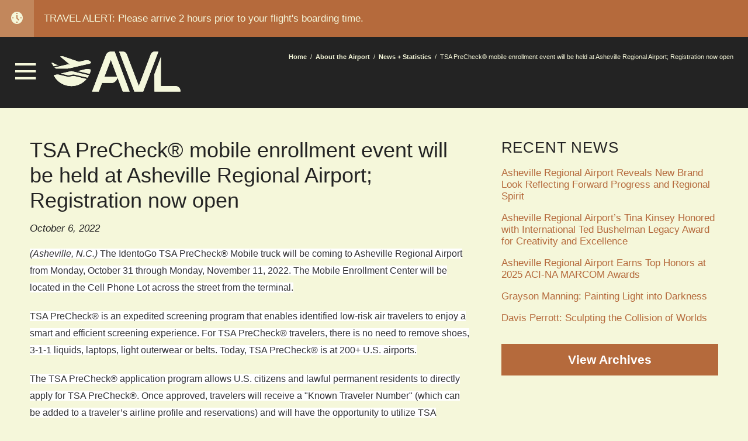

--- FILE ---
content_type: text/html; charset=UTF-8
request_url: https://flyavl.com/article/tsa-precheckr-mobile-enrollment-event-will-be-held-asheville-regional-airport-registration
body_size: 8306
content:

<!DOCTYPE html>
<html lang="en" dir="ltr" prefix="og: https://ogp.me/ns#">
  <head>
    <meta charset="utf-8" />
<script async src="https://www.googletagmanager.com/gtag/js?id=G-ZJDSNWEQV8"></script>
<script>window.dataLayer = window.dataLayer || [];function gtag(){dataLayer.push(arguments)};gtag("js", new Date());gtag("set", "developer_id.dMDhkMT", true);gtag("config", "G-ZJDSNWEQV8", {"groups":"default","page_placeholder":"PLACEHOLDER_page_location","allow_ad_personalization_signals":false});</script>
<link rel="canonical" href="https://flyavl.com/article/tsa-precheckr-mobile-enrollment-event-will-be-held-asheville-regional-airport-registration" />
<meta name="Generator" content="Drupal 10 (https://www.drupal.org)" />
<meta name="MobileOptimized" content="width" />
<meta name="HandheldFriendly" content="true" />
<meta name="viewport" content="width=device-width, initial-scale=1.0" />
<link rel="stylesheet" href="https://fonts.googleapis.com/css2?family=Material+Symbols+Outlined:opsz,wght,FILL,GRAD@20..48,100..700,0..1,-50..200&amp;icon_names=nest_clock_farsight_analog" />
<link rel="icon" href="/themes/custom/avl/images/favicon.ico" type="image/vnd.microsoft.icon" />
<script>window.a2a_config=window.a2a_config||{};a2a_config.callbacks=[];a2a_config.overlays=[];a2a_config.templates={};</script>

    <title>TSA PreCheck® mobile enrollment event will be held at Asheville Regional Airport; Registration now open | Asheville Regional Airport</title>
    
    		<meta http-equiv="X-UA-Compatible" content="IE=edge" />
    
		<meta name="viewport" content="width=device-width, initial-scale=1.0, maximum-scale=1.0, user-scalable=yes" />
    
    <link rel="shortcut icon" href="/themes/custom/avl/images/favicon.ico?v=2" type="image/x-icon" />
    <link rel="apple-touch-icon" href="/themes/custom/avl/images/apple-touch-icon.png?v=2" />
    <link rel="apple-touch-icon" sizes="57x57" href="/themes/custom/avl/images/apple-touch-icon-57x57.png?v=2" />
    <link rel="apple-touch-icon" sizes="72x72" href="/themes/custom/avl/images/apple-touch-icon-72x72.png?v=2" />
    <link rel="apple-touch-icon" sizes="76x76" href="/themes/custom/avl/images/apple-touch-icon-76x76.png?v=2" />
    <link rel="apple-touch-icon" sizes="114x114" href="/themes/custom/avl/images/apple-touch-icon-114x114.png?v=2" />
    <link rel="apple-touch-icon" sizes="120x120" href="/themes/custom/avl/images/apple-touch-icon-120x120.png?v=2" />
    <link rel="apple-touch-icon" sizes="144x144" href="/themes/custom/avl/images/apple-touch-icon-144x144.png?v=2" />
    <link rel="apple-touch-icon" sizes="152x152" href="/themes/custom/avl/images/apple-touch-icon-152x152.png?v=2" />
    <link rel="apple-touch-icon" sizes="180x180" href="/themes/custom/avl/images/apple-touch-icon-180x180.png?v=2" />    
    
    <link rel="stylesheet" media="all" href="/sites/default/files/css/css_TjAlyC2l6I7fI9S2EuEZK-rmwrC37miTFBbpPcXb800.css?delta=0&amp;language=en&amp;theme=avl&amp;include=eJw1y10KgCAQBOALWZ5pyk2E1QXHDDt90c_L8A3DIIRmKMPjw7xVK82hq49qC3RiG5pKdKuCHH4B5XcWElH492Lh3qzKrZqh6RTHwSb5vfUkB_2Tc7awq1x_TDGn" />
<link rel="stylesheet" media="all" href="/sites/default/files/css/css__BAb9FOm0pENB_Kzcl8oQpu8RqkBMrQ4u6gvJMJCVXo.css?delta=1&amp;language=en&amp;theme=avl&amp;include=eJw1y10KgCAQBOALWZ5pyk2E1QXHDDt90c_L8A3DIIRmKMPjw7xVK82hq49qC3RiG5pKdKuCHH4B5XcWElH492Lh3qzKrZqh6RTHwSb5vfUkB_2Tc7awq1x_TDGn" />

    
    
        <!-- Google Tag Manager -->
    <script>(function(w,d,s,l,i){w[l]=w[l]||[];w[l].push({'gtm.start':
    new Date().getTime(),event:'gtm.js'});var f=d.getElementsByTagName(s)[0],
    j=d.createElement(s),dl=l!='dataLayer'?'&l='+l:'';j.async=true;j.src=
    'https://www.googletagmanager.com/gtm.js?id='+i+dl;f.parentNode.insertBefore(j,f);
    })(window,document,'script','dataLayer','GTM-KWCBSRN');</script>
    <!-- End Google Tag Manager -->
    
    
        <!-- Google Tag Manager -->
    <script>(function(w,d,s,l,i){w[l]=w[l]||[];w[l].push({'gtm.start':
    new Date().getTime(),event:'gtm.js'});var f=d.getElementsByTagName(s)[0],
    j=d.createElement(s),dl=l!='dataLayer'?'&l='+l:'';j.async=true;j.src=
    'https://www.googletagmanager.com/gtm.js?id='+i+dl;f.parentNode.insertBefore(j,f);
    })(window,document,'script','dataLayerZypmedia','GTM-5C7SST');</script>
    <!-- End Google Tag Manager -->
  
  </head>
  <body class="path-node page-node-type-article">
    
        <!-- Google Tag Manager (noscript) -->
    <noscript><iframe src="https://www.googletagmanager.com/ns.html?id=GTM-KWCBSRN"
    height="0" width="0" style="display:none;visibility:hidden"></iframe></noscript>
    <!-- End Google Tag Manager (noscript) -->
  
        <!-- Google Tag Manager (noscript) -->
    <noscript><iframe src="https://www.googletagmanager.com/ns.html?id=GTM-5C7SST"
    height="0" width="0" style="display:none;visibility:hidden"></iframe></noscript>
    <!-- End Google Tag Manager (noscript) -->
  
    
      <div class="dialog-off-canvas-main-canvas" data-off-canvas-main-canvas>
    
<div id="mobile_sidebar"> 
  <div class="wrapper">
    
    <div class="stripes">
      <div class="stripe stripe_one"></div>
      <div class="stripe stripe_two"></div>
    </div>
    
    <div class="close_and_tabs">
      
      <div class="close_and_tabs_wrapper">
        
        <div class="mobile_sidebar_close">
          <div class="mobile_sidebar_close_wrapper">
            <span>x</span>
          </div>
        </div>
        
        <div class="menu_toggler">
          <div class="menu_toggler_wrapper">
            
                          <div class="passengers active" data-menu-name="passengers"><span>Passengers</span></div>
                        
                          <div class="business" data-menu-name="business"><span>Business</span></div>
                        
                          <div class="workforce" data-menu-name="workforce"><span>Workforce</span></div>
                      </div>
        </div>

      </div>
      
    </div>
          
    <div class="search_form">
      <div class="search-block-form block block-search container-inline" data-drupal-selector="search-block-form" id="block-searchform-2" role="search">
  
    
      <form action="/search/all" method="get" id="search-block-form" accept-charset="UTF-8">
  <div class="js-form-item form-item js-form-type-search form-type-search js-form-item-keys form-item-keys form-no-label">
      <label for="edit-keys" class="visually-hidden">Search</label>
        <input title="Enter the terms you wish to search for." placeholder="Search" data-drupal-selector="edit-keys" type="search" id="edit-keys" name="keys" value="" size="15" maxlength="128" class="form-search" />

        </div>
<div data-drupal-selector="edit-actions" class="form-actions js-form-wrapper form-wrapper" id="edit-actions"><input data-drupal-selector="edit-submit" type="submit" id="edit-submit" class="button js-form-submit form-submit"  value="&#xf002;"  />
</div>

</form>

  </div>
  
    </div>
    
    <div class="menus">
      
      <div class="menu_passenger active" data-menu-name="passengers">
                  <nav role="navigation" aria-labelledby="block-avl2-mainnavigation-menu" id="block-avl2-mainnavigation" class="block block-menu navigation menu--main">
            
  <h2 class="visually-hidden" id="block-avl2-mainnavigation-menu">Main navigation</h2>
  

        
              <ul class="menu">
                    <li class="flights_airlines menu-item menu-item--expanded">
        <a href="/flights"><span class='frontend_link_icon'></span><span class='frontend_link_label'>Flights</span></a>
                                        <ul class="menu">
                    <li class="menu-item">
        <a href="/flights/featured_destinations"><span class='frontend_link_icon'></span><span class='frontend_link_label'>Book a Trip</span></a>
                      </li>
                <li class="menu-item">
        <a href="/flights/arrivals"><span class='frontend_link_icon'></span><span class='frontend_link_label'>Arrivals</span></a>
                      </li>
                <li class="menu-item">
        <a href="/flights/departures"><span class='frontend_link_icon'></span><span class='frontend_link_label'>Departures</span></a>
                      </li>
                <li class="menu-item">
        <a href="/flights/flight-tracker"><span class='frontend_link_icon'></span><span class='frontend_link_label'>Flight Tracker</span></a>
                      </li>
        </ul>
  
              </li>
                <li class="menu-item menu-item--expanded">
        <a href="/parking-transportation"><span class='frontend_link_icon'></span><span class='frontend_link_label'>Parking + Transportation</span></a>
                                        <ul class="menu">
                    <li class="menu-item">
        <a href="/parking-transportation/parking"><span class='frontend_link_icon'></span><span class='frontend_link_label'>Parking</span></a>
                      </li>
                <li class="menu-item">
        <a href="/parking-transportation/rental-cars"><span class='frontend_link_icon'></span><span class='frontend_link_label'>Rental Cars</span></a>
                      </li>
                <li class="menu-item">
        <a href="/parking-transportation/ground-transportation"><span class='frontend_link_icon'></span><span class='frontend_link_label'>Ground Transportation</span></a>
                      </li>
        </ul>
  
              </li>
                <li class="passenger_services menu-item menu-item--expanded">
        <a href="/passenger"><span class='frontend_link_icon'></span><span class='frontend_link_label'>Passenger Services</span></a>
                                        <ul class="menu">
                    <li class="menu-item">
        <a href="/passenger/in-the-terminal"><span class='frontend_link_icon'></span><span class='frontend_link_label'>In the Terminal</span></a>
                      </li>
                <li class="menu-item">
        <a href="/passenger/safety-operations"><span class='frontend_link_icon'></span><span class='frontend_link_label'>Safety + Operations</span></a>
                      </li>
                <li class="menu-item">
        <a href="/passenger/special-needs"><span class='frontend_link_icon'></span><span class='frontend_link_label'>Special Needs</span></a>
                      </li>
                <li class="menu-item">
        <a href="/passenger/passenger-appreciation"><span class='frontend_link_icon'></span><span class='frontend_link_label'>Passenger Appreciation</span></a>
                      </li>
        </ul>
  
              </li>
                <li class="menu-item menu-item--expanded">
        <a href="/faqs"><span class='frontend_link_icon'></span><span class='frontend_link_label'>FAQs</span></a>
                                        <ul class="menu">
                    <li class="menu-item">
        <a href="/faqs/about-airport"><span class='frontend_link_icon'></span><span class='frontend_link_label'>About the Airport</span></a>
                      </li>
                <li class="menu-item">
        <a href="/faqs/flights-airlines"><span class='frontend_link_icon'></span><span class='frontend_link_label'>Flights + Airlines</span></a>
                      </li>
                <li class="menu-item">
        <a href="/faqs/passenger-services"><span class='frontend_link_icon'></span><span class='frontend_link_label'>Passenger Services</span></a>
                      </li>
                <li class="menu-item">
        <a href="/faqs/travel-tips"><span class='frontend_link_icon'></span><span class='frontend_link_label'>Travel Tips</span></a>
                      </li>
                <li class="menu-item">
        <a href="/faqs/security"><span class='frontend_link_icon'></span><span class='frontend_link_label'>Security</span></a>
                      </li>
        </ul>
  
              </li>
                <li class="menu-item menu-item--expanded">
        <a href="/news-statistics-0"><span class='frontend_link_icon'></span><span class='frontend_link_label'>News + Statistics</span></a>
                                        <ul class="menu">
                    <li class="menu-item">
        <a href="/news-statistics-0/news"><span class='frontend_link_icon'></span><span class='frontend_link_label'>News</span></a>
                      </li>
                <li class="menu-item">
        <a href="/news-statistics-0/statistics"><span class='frontend_link_icon'></span><span class='frontend_link_label'>Statistics</span></a>
                      </li>
                <li class="menu-item">
        <a href="/about-the-airport/news-statistics/media"><span class='frontend_link_icon'></span><span class='frontend_link_label'>Media</span></a>
                      </li>
                <li class="menu-item">
        <a href="/news-statistics-0/news-archives"><span class='frontend_link_icon'></span><span class='frontend_link_label'>News Archives</span></a>
                      </li>
        </ul>
  
              </li>
                <li class="menu-item menu-item--expanded">
        <a href="/community-connection"><span class='frontend_link_icon'></span><span class='frontend_link_label'>Community Connection</span></a>
                                        <ul class="menu">
                    <li class="menu-item">
        <a href="/community-connection/art-music-airport"><span class='frontend_link_icon'></span><span class='frontend_link_label'>Art + Music in the Airport</span></a>
                      </li>
                <li class="menu-item">
        <a href="/community-connection/honoring-western-north-carolina-pilots"><span class='frontend_link_icon'></span><span class='frontend_link_label'>Honoring Western North Carolina Pilots</span></a>
                      </li>
                <li class="menu-item">
        <a href="/community-connection/make-suggestion"><span class='frontend_link_icon'></span><span class='frontend_link_label'>Make a Suggestion</span></a>
                      </li>
        </ul>
  
              </li>
                <li class="menu-item menu-item--expanded">
        <a href="/general-aviation"><span class='frontend_link_icon'></span><span class='frontend_link_label'>General Aviation</span></a>
                                        <ul class="menu">
                    <li class="menu-item">
        <a href="/general-aviation/general-info"><span class='frontend_link_icon'></span><span class='frontend_link_label'>General Info</span></a>
                      </li>
                <li class="menu-item">
        <a href="/general-aviation/directions"><span class='frontend_link_icon'></span><span class='frontend_link_label'>Directions</span></a>
                      </li>
                <li class="menu-item">
        <a href="/general-aviation/maintenance-sales"><span class='frontend_link_icon'></span><span class='frontend_link_label'>Maintenance + Sales</span></a>
                      </li>
                <li class="menu-item">
        <a href="/general-aviation/fixed-base-operator"><span class='frontend_link_icon'></span><span class='frontend_link_label'>Fixed-Base Operator</span></a>
                      </li>
                <li class="menu-item">
        <a href="/general-aviation/learn-fly"><span class='frontend_link_icon'></span><span class='frontend_link_label'>Learn to Fly</span></a>
                      </li>
                <li class="menu-item">
        <a href="/general-aviation/pilots"><span class='frontend_link_icon'></span><span class='frontend_link_label'>For Pilots</span></a>
                      </li>
        </ul>
  
              </li>
                <li class="menu-item">
        <a href="/windowseat"><span class='frontend_link_icon'></span><span class='frontend_link_label'>Sign Up — Window Seat E-newsletter</span></a>
                      </li>
                <li class="menu-item">
        <a href="/contact-us"><span class='frontend_link_icon'></span><span class='frontend_link_label'>Contact Us</span></a>
                      </li>
        </ul>
  


  </nav>

              </div>
      
              <div class="menu_business" data-menu-name="business">
          <nav role="navigation" aria-labelledby="block-avl-businessmenu-menu" id="block-avl-businessmenu" class="block block-menu navigation menu--business-menu">
            
  <h2 class="visually-hidden" id="block-avl-businessmenu-menu">Business Menu</h2>
  

        
              <ul class="menu">
                    <li class="menu-item menu-item--expanded">
        <a href="/airport-authority"><span class='frontend_link_icon'></span><span class='frontend_link_label'>Airport Authority</span></a>
                                        <ul class="menu">
                    <li class="menu-item">
        <a href="/airport-authority/annual-report"><span class='frontend_link_icon'></span><span class='frontend_link_label'>Annual Report</span></a>
                      </li>
                <li class="menu-item">
        <a href="/airport-authority/rules-regulations"><span class='frontend_link_icon'></span><span class='frontend_link_label'>Rules + Regulations</span></a>
                      </li>
                <li class="menu-item">
        <a href="/airport-authority/history"><span class='frontend_link_icon'></span><span class='frontend_link_label'>History</span></a>
                      </li>
                <li class="menu-item">
        <a href="/airport-authority/tenants"><span class='frontend_link_icon'></span><span class='frontend_link_label'>Tenants</span></a>
                      </li>
                <li class="menu-item">
        <a href="/airport-authority/ordinances"><span class='frontend_link_icon'></span><span class='frontend_link_label'>Ordinances</span></a>
                      </li>
                <li class="menu-item">
        <a href="/airport-authority/staff"><span class='frontend_link_icon'></span><span class='frontend_link_label'>Staff</span></a>
                      </li>
                <li class="menu-item">
        <a href="/airport-authority/career-opportunities"><span class='frontend_link_icon'></span><span class='frontend_link_label'>Career Opportunities</span></a>
                      </li>
        </ul>
  
              </li>
                <li class="menu-item menu-item--expanded">
        <a href="/doing-business-avl"><span class='frontend_link_icon'></span><span class='frontend_link_label'>Doing Business with AVL</span></a>
                                        <ul class="menu">
                    <li class="menu-item">
        <a href="/doing-business-avl/advertising"><span class='frontend_link_icon'></span><span class='frontend_link_label'>Advertising</span></a>
                      </li>
                <li class="menu-item">
        <a href="/doing-business-avl/filming-site"><span class='frontend_link_icon'></span><span class='frontend_link_label'>Filming on Site</span></a>
                      </li>
                <li class="menu-item">
        <a href="/doing-business-avl/dbeacdbe-programs"><span class='frontend_link_icon'></span><span class='frontend_link_label'>DBE/ACDBE Programs</span></a>
                      </li>
                <li class="menu-item">
        <a href="/doing-business-avl/rfp-rfq-rfb"><span class='frontend_link_icon'></span><span class='frontend_link_label'>RFP-RFQ-RFB</span></a>
                      </li>
                <li class="menu-item">
        <a href="/doing-business-avl/avl-minimum-standards"><span class='frontend_link_icon'></span><span class='frontend_link_label'>AVL Minimum Standards</span></a>
                      </li>
                <li class="menu-item">
        <a href="/doing-business-avl/airport-development-guidelines"><span class='frontend_link_icon'></span><span class='frontend_link_label'>Airport Development Guidelines</span></a>
                      </li>
        </ul>
  
              </li>
                <li class="menu-item menu-item--expanded">
        <a href="/planning-development"><span class='frontend_link_icon'></span><span class='frontend_link_label'>Planning + Development</span></a>
                                        <ul class="menu">
                    <li class="menu-item">
        <a href="/planning-development/2013-master-plan-documents"><span class='frontend_link_icon'></span><span class='frontend_link_label'>2013 MASTER PLAN DOCUMENTS</span></a>
                      </li>
                <li class="menu-item">
        <a href="/MasterPlan"><span class='frontend_link_icon'></span><span class='frontend_link_label'>CURRENT MASTER PLAN PROCESS</span></a>
                      </li>
        </ul>
  
              </li>
                <li class="menu-item menu-item--expanded">
        <a href="/board"><span class='frontend_link_icon'></span><span class='frontend_link_label'>Board</span></a>
                                        <ul class="menu">
                    <li class="menu-item">
        <a href="/board/board-documents"><span class='frontend_link_icon'></span><span class='frontend_link_label'>Board Documents</span></a>
                      </li>
                <li class="menu-item">
        <a href="/board/board-schedule-legal-notices"><span class='frontend_link_icon'></span><span class='frontend_link_label'>Board Schedule + Legal Notices</span></a>
                      </li>
                <li class="menu-item">
        <a href="/board/action-agenda"><span class='frontend_link_icon'></span><span class='frontend_link_label'>Action Agenda</span></a>
                      </li>
                <li class="menu-item">
        <a href="/board/board-agenda"><span class='frontend_link_icon'></span><span class='frontend_link_label'>Board Agenda</span></a>
                      </li>
                <li class="menu-item">
        <a href="/board/budget"><span class='frontend_link_icon'></span><span class='frontend_link_label'>Budget</span></a>
                      </li>
                <li class="menu-item">
        <a href="/board/meeting-minutes"><span class='frontend_link_icon'></span><span class='frontend_link_label'>Meeting Minutes</span></a>
                      </li>
        </ul>
  
              </li>
        </ul>
  


  </nav>
  
        </div>
            
              <div class="menu_workforce" data-menu-name="workforce">
          <nav role="navigation" aria-labelledby="block-avl-workforcemenu-menu" id="block-avl-workforcemenu" class="block block-menu navigation menu--workforce-menu">
            
  <h2 class="visually-hidden" id="block-avl-workforcemenu-menu">Workforce Menu</h2>
  

        
              <ul class="menu">
                    <li class="menu-item">
        <a href="/AVLKIND"><span class='frontend_link_icon'></span><span class='frontend_link_label'>AVL KIND</span></a>
                      </li>
        </ul>
  


  </nav>
  
        </div>
            
    </div>
    
      <div class="region region-mobile-sidebar">
    <div id="block-avl-2024mobilesidebarsocialmedia" class="block block-block-content block-block-content27f4b8f7-7f7e-4d08-b63c-a110731b7bc3">
  
    
      
            <div class="clearfix text-formatted field field--name-body field--type-text-with-summary field--label-hidden field__item"><div class="mobile_sidebar_social"><a href="https://twitter.com/flyavlnow" target="_blank" title="Follow Asheville Regional Airport on Twitter"><img onerror="this.onerror=null; this.src='/themes/custom/avl/images/icon-x-cloud.png'" src="/themes/custom/avl/images/icon-x-cloud.svg" alt="X" style="width:0.8em"></a> <a href="https://instagram.com/flyavl" target="_blank" title="Follow Asheville Regional Airport on Instagram"><i class="fa fa-instagram" aria-hidden="true">&nbsp;</i></a> <a href="https://www.facebook.com/FlyAVL" target="_blank" title="Follow Asheville Regional Airport on Facebook"><i class="fa fa-facebook" aria-hidden="true">&nbsp;</i></a> <a href="https://www.pinterest.com/flyavlnow" target="_blank" title="Follow Asheville Regional Airport on Pintrest"><i class="fa fa-pinterest" aria-hidden="true">&nbsp;</i></a> <a href="https://www.youtube.com/user/flyavlnow" target="_blank" title="Follow Asheville Regional Airport on YouTube"><i class="fa fa-youtube-play" aria-hidden="true">&nbsp;</i></a></div></div>
      
  </div>

  </div>
  
  
  
  </div>
</div> 


  <div id="messages">
      <div class="region region-messages">
    <div class='system_messages_block'>
  <div class='system_messages_block_wrapper_1'>
    <div class='system_messages_block_wrapper_2'>
      <div data-drupal-messages-fallback class="hidden"></div>
    </div>
  </div>
</div>

  </div>

  </div>

  <div id="travel_alerts">
      <div class="region region-travel-alerts">
    


<style type="text/css">

  #block-avl-2025travelalertinterior .travel_alert.travel-alert-transparent .wrapper {
    background-color: rgba(181,106,60,1);
  }
  
  #block-avl-2025travelalertinterior .travel_alert.travel-alert-default {
    background-color: rgba(181,106,60,1);
  }
  
  #block-avl-2025travelalertinterior .alert_icon,
  #block-avl-2025travelalertinterior .alert_icon .arrow {
    background-color: rgba(245,247,218,0.2);
  }
  
  #block-avl-2025travelalertinterior .alert_icon i {
    color: #f5f7da;
  }
  
  #block-avl-2025travelalertinterior .alert_icon .icon_wrap > span {
    color: #f5f7da;
  }
  
  
  #block-avl-2025travelalertinterior .alert_text  {
    color: #f5f7da;
  }
  
  #block-avl-2025travelalertinterior .alert_text a,
  #block-avl-2025travelalertinterior .alert_text a:visited {
    color: #f5f7da;
  }

</style>




<div id="block-avl-2025travelalertinterior">
  
    
          <div class="travel_alert travel-alert-default">
          <div class="wrapper">
            
            <div class="alert_parts">
              
              <div class="alert_icon">
                <div class="icon_wrap">
                                      
  <span class="material-symbols-outlined">nest_clock_farsight_analog</span>

                                  </div>
                <div class="arrow"></div>
              </div>
              <div class="alert_text"><p>TRAVEL ALERT: Please arrive 2 hours prior to your flight's boarding time.</p></div>
              
            </div>
            
            
            
          </div>
        </div>
      </div>

  </div>

  </div>


<header class="header">   
  <div class="wrapper">
  

    <div id="mobile_menu_button_container">
      <a href="#" id='mobile_menu_button' role='button'>
        <img alt='mobile navbar button' onerror="this.onerror=null; this.src='/themes/custom/avl/images/menu_button.png'" src="/themes/custom/avl/images/menu_button.svg" />
      </a>
    </div>

      
      <div class="region region-header-left">
    <div id="block-sitebranding" class="block block-system block-system-branding-block">
  
    
        <a href="/" rel="home" class="site-logo">      
      <img onerror="this.onerror=null; this.src='/themes/custom/avl/images/logo.png?v=2'" src="/themes/custom/avl/images/logo.svg?v=2" alt="Home">
    </a>
      </div>

  </div>

  
      <div class="region region-header-right">
    <div id="block-avl-breadcrumbs" class="block block-system block-system-breadcrumb-block">
  
    
        <nav class="breadcrumb" role="navigation" aria-labelledby="system-breadcrumb">
    <h2 id="system-breadcrumb" class="visually-hidden">Breadcrumb</h2>
    <ol>
          <li>
                  <a href="/">Home</a>
              </li>
          <li>
                  <a href="/about-the-airport">About the Airport</a>
              </li>
          <li>
                  <a href="/about-the-airport/news-statistics">News + Statistics</a>
              </li>
          <li>
                  TSA PreCheck® mobile enrollment event will be held at Asheville Regional Airport; Registration now open
              </li>
        </ol>
  </nav>

  </div>

  </div>

  </div>
</header>






<main id="main">
    <div class="region region-content">
    <div id="block-avl-content" class="block block-system block-system-main-block">
  
    
      

<article class="node node--type-article node--view-mode-full">

  <div class="node__content">
    
    <div class="frontend_single_article">
    
      <div class="bc_position with-sidebar">
        
        <div class="bc_gutters">
          
          <div class="bc_column_left">
            <h1 class="title">TSA PreCheck® mobile enrollment event will be held at Asheville Regional Airport; Registration now open</h1>
            <div class="article_submitted">October 6, 2022</div>
            <div class="article_body">
              
            <div class="clearfix text-formatted field field--name-field-article-body field--type-text-long field--label-hidden field__item"><p style="margin-top:20px; margin-bottom:20px"><span style="font-size:12pt"><span style="background:white"><span style="line-height:21.6pt"><span style="font-family:&quot;Times New Roman&quot;,serif"><span style="font-family:&quot;Open Sans&quot;,sans-serif"><span style="color:#333333"><em>(Asheville, N.C.)</em> The IdentoGo&nbsp;TSA PreCheck®&nbsp;Mobile truck will be coming to Asheville Regional Airport from Monday, October 31 through Monday, November 11, 2022. The Mobile Enrollment Center will be located in the Cell Phone Lot across the street from the terminal.</span></span></span></span></span></span></p>

<p style="margin-top:20px; margin-bottom:20px"><span style="font-size:12pt"><span style="background:white"><span style="line-height:21.6pt"><span style="font-family:&quot;Times New Roman&quot;,serif"><span style="font-family:&quot;Open Sans&quot;,sans-serif"><span style="color:#333333">TSA PreCheck®&nbsp;is an expedited screening program that enables identified low-risk air travelers to enjoy a smart and efficient screening experience. For TSA PreCheck®&nbsp;travelers, there is no need to remove shoes, 3-1-1 liquids, laptops, light outerwear or belts. Today, TSA PreCheck®&nbsp;is at 200+ U.S. airports.</span></span></span></span></span></span></p>

<p style="margin-top:20px; margin-bottom:20px"><span style="font-size:12pt"><span style="background:white"><span style="line-height:21.6pt"><span style="font-family:&quot;Times New Roman&quot;,serif"><span style="font-family:&quot;Open Sans&quot;,sans-serif"><span style="color:#333333">The TSA PreCheck® application program allows U.S. citizens and lawful permanent residents to directly apply for TSA PreCheck®. Once approved, travelers will receive a "Known Traveler Number" (which can be added to a traveler’s airline profile and reservations) and will have the opportunity to utilize TSA PreCheck® lanes at select security checkpoints when flying on over&nbsp;80 airlines&nbsp;that currently participate in TSA PreCheck®.</span></span></span></span></span></span></p>

<p style="margin-top:20px; margin-bottom:20px"><span style="font-size:12pt"><span style="background:white"><span style="line-height:21.6pt"><span style="font-family:&quot;Times New Roman&quot;,serif"><span style="font-family:&quot;Open Sans&quot;,sans-serif"><span style="color:#333333">To participate in this local enrollment event, visit flyavl.com/precheck for instructions.&nbsp; Pre-registration is required, as appointments are limited and are on a first-come, first-served basis.&nbsp;&nbsp;</span></span></span></span></span></span></p>

<p style="margin-top:20px; margin-bottom:20px"><span style="font-size:12pt"><span style="background:white"><span style="line-height:21.6pt"><span style="font-family:&quot;Times New Roman&quot;,serif"><span style="font-family:&quot;Open Sans&quot;,sans-serif"><span style="color:#333333">IMPORTANT!&nbsp;&nbsp;To complete the application process, you will need to bring documentation proving identity and citizenship status. If you have a valid U.S. passport, that is all you need for ID. You will finish the process onsite by providing your fingerprints for a background check.</span></span></span></span></span></span></p>

<p style="margin-top:20px; margin-bottom:20px"><span style="font-size:12pt"><span style="background:white"><span style="line-height:21.6pt"><span style="font-family:&quot;Times New Roman&quot;,serif"><span style="font-family:&quot;Open Sans&quot;,sans-serif"><span style="color:#333333">The application fee is $85 and can be paid by credit card, money order, company check, or certified/cashier's check. Cash and personal checks are not accepted.</span></span></span></span></span></span></p>

<p class="text-align-center">&nbsp;</p>
</div>
       
            </div>

            
  
    
          </div>
          
          <div class="bc_column_right frontend_blog_sidebar">
            <div class="bc_sidebar_item recent_news">
              <h2 class="bc_sidebar_item_title">Recent News</h2>
              <div class="bc_sidebar_item_content">
                <div class="view view-blog view-id-blog view-display-id-block_2">
  
    
      
      <div class="view-content">
          <div class="views-row"><div class="views-field views-field-field-article-teaser-title"><div class="field-content"><a href="/article/asheville-regional-airport-reveals-new-brand-look-reflecting-forward-progress-and-regional" hreflang="en">Asheville Regional Airport Reveals New Brand Look Reflecting Forward Progress and Regional Spirit</a></div></div></div>
    <div class="views-row"><div class="views-field views-field-field-article-teaser-title"><div class="field-content"><a href="/article/asheville-regional-airports-tina-kinsey-honored-international-ted-bushelman-legacy-award" hreflang="en">Asheville Regional Airport’s Tina Kinsey Honored with International Ted Bushelman Legacy Award for Creativity and Excellence</a></div></div></div>
    <div class="views-row"><div class="views-field views-field-field-article-teaser-title"><div class="field-content"><a href="/article/asheville-regional-airport-earns-top-honors-2025-aci-na-marcom-awards" hreflang="en">Asheville Regional Airport Earns Top Honors at 2025 ACI-NA MARCOM Awards</a></div></div></div>
    <div class="views-row"><div class="views-field views-field-field-article-teaser-title"><div class="field-content"><a href="/article/grayson-manning-painting-light-darkness" hreflang="en">Grayson Manning: Painting Light into Darkness</a></div></div></div>
    <div class="views-row"><div class="views-field views-field-field-article-teaser-title"><div class="field-content"><a href="/article/davis-perrott-sculpting-collision-worlds" hreflang="en">Davis Perrott: Sculpting the Collision of Worlds</a></div></div></div>

    </div>
  
          </div>

              </div>
            </div>
            
            <div class="bc_sidebar_item view_archives">
              <div class="bc_sidebar_item_content">
                <a href="/about-the-airport/news-statistics/archives" class="button">View Archives</a>
              </div>
            </div>
            
          </div>
          
          
        </div>
      
      </div>
    
    
    </div>
  
    
    
    
  </div>

</article>



  </div>

  </div>

</main> 
	
<footer>
  
  <div class="wrapper">
      <div class="region region-footer-left">
    <div id="block-avl-avl2footerleft" class="block block-block-content block-block-contentaffddfe7-0267-4760-9ece-134949ff00f8">
  
    
      
            <div class="clearfix text-formatted field field--name-body field--type-text-with-summary field--label-hidden field__item"><div class="avl2-footer-content-l">
    <a href="/" rel="home" class="site-logo">
      <img onerror="this.onerror=null; this.src='/themes/custom/avl/images/logo.png?v=2'" src="/themes/custom/avl/images/logo.svg?v=2" alt="Home">
    </a>
    
    <div class="contact-info">
        <p><i class="fa fa-map-marker"></i><span>Greater Asheville Regional Airport Authority 61 Terminal Drive, Suite 1 Fletcher, NC 28732</span></p>
        <p><i class="fa fa-phone-square"></i><span><a href='tel:8286842226'>828-684-2226</a></span></p>
        <p><i class="fa fa-fax"></i><span><a href='tel:8286843404'>828-684-3404</a></span></p>
        <p><i class="fa fa-envelope"></i><span><a href="mailto:pr@flyavl.com">pr@flyavl.com</a></span></p>
    </div>
    
    <div class="copyright">
        <p>&copy; 2025 Asheville Regional Airport. <br />Development Partner: <a href="http://bitcookie.com">Bitcookie</a></p>
    </div>
    
</div>
    
    </div>
      
  </div>

  </div>

  
      <div class="region region-footer-right">
    <nav role="navigation" aria-labelledby="block-avl-2025redesignfootermenu-menu" id="block-avl-2025redesignfootermenu" class="block block-menu navigation menu--_025-redesign-footer-menu">
            
  <h2 class="visually-hidden" id="block-avl-2025redesignfootermenu-menu">2025 Redesign Footer Menu</h2>
  

        
              <ul class="menu">
                    <li class="menu-item menu-item--expanded">
        <a href="/"><span class='frontend_link_icon'></span><span class='frontend_link_label'>Passengers</span></a>
                                        <ul class="menu">
                    <li class="menu-item">
        <a href="/flights/featured_destinations"><span class='frontend_link_icon'></span><span class='frontend_link_label'>Book a Trip</span></a>
                      </li>
                <li class="menu-item">
        <a href="/parking-transportation"><span class='frontend_link_icon'></span><span class='frontend_link_label'>Parking + Transportation</span></a>
                      </li>
                <li class="menu-item">
        <a href="/passenger/in-the-terminal"><span class='frontend_link_icon'></span><span class='frontend_link_label'>In the Terminal</span></a>
                      </li>
                <li class="menu-item">
        <a href="/flights/arrivals"><span class='frontend_link_icon'></span><span class='frontend_link_label'>Arrivals</span></a>
                      </li>
                <li class="menu-item">
        <a href="/flights-and-airlines/departures"><span class='frontend_link_icon'></span><span class='frontend_link_label'>Departures</span></a>
                      </li>
                <li class="menu-item">
        <a href="/flights/flight-tracker"><span class='frontend_link_icon'></span><span class='frontend_link_label'>Flight Tracker</span></a>
                      </li>
        </ul>
  
              </li>
                <li class="menu-item menu-item--expanded">
        <a href="/"><span class='frontend_link_icon'></span><span class='frontend_link_label'>Business</span></a>
                                        <ul class="menu">
                    <li class="menu-item">
        <a href="/airport-authority"><span class='frontend_link_icon'></span><span class='frontend_link_label'>Airport Authority</span></a>
                      </li>
                <li class="menu-item">
        <a href="/planning-development"><span class='frontend_link_icon'></span><span class='frontend_link_label'>Planning + Development</span></a>
                      </li>
                <li class="menu-item">
        <a href="/doing-business-avl"><span class='frontend_link_icon'></span><span class='frontend_link_label'>Doing Business with AVL</span></a>
                      </li>
                <li class="menu-item">
        <a href="/airport-authority/tenants"><span class='frontend_link_icon'></span><span class='frontend_link_label'>Tenants</span></a>
                      </li>
                <li class="menu-item">
        <a href="/board/board-documents"><span class='frontend_link_icon'></span><span class='frontend_link_label'>Board Documents</span></a>
                      </li>
                <li class="menu-item">
        <a href="https://outlook.office.com/owa"><span class='frontend_link_icon'></span><span class='frontend_link_label'>Internal Resources</span></a>
                      </li>
        </ul>
  
              </li>
                <li class="menu-item menu-item--expanded">
        <a href="/"><span class='frontend_link_icon'></span><span class='frontend_link_label'>More</span></a>
                                        <ul class="menu">
                    <li class="menu-item">
        <a href="/passenger/special-needs"><span class='frontend_link_icon'></span><span class='frontend_link_label'>Special Needs</span></a>
                      </li>
                <li class="menu-item">
        <a href="/news-statistics-0"><span class='frontend_link_icon'></span><span class='frontend_link_label'>News + Statistics</span></a>
                      </li>
                <li class="menu-item">
        <a href="/airport-authority/career-opportunities"><span class='frontend_link_icon'></span><span class='frontend_link_label'>Career Opportunities</span></a>
                      </li>
                <li class="menu-item">
        <a href="https://www.chargerback.com/ReportLostItemCBEmbed.asp?CustomerID=20621"><span class='frontend_link_icon'></span><span class='frontend_link_label'>Report Lost Item</span></a>
                      </li>
                <li class="menu-item">
        <a href="/windowseat"><span class='frontend_link_icon'></span><span class='frontend_link_label'>Sign Up — Window Seat E-newsletter</span></a>
                      </li>
                <li class="menu-item">
        <a href="/contact-us"><span class='frontend_link_icon'></span><span class='frontend_link_label'>Contact Us</span></a>
                      </li>
        </ul>
  
              </li>
        </ul>
  


  </nav>

  </div>

  </div>
  
  <div class="colors">
    <div class="one"></div>
    <div class="two"></div>
  </div>
</footer>
  

  </div>

    
    <script type="application/json" data-drupal-selector="drupal-settings-json">{"path":{"baseUrl":"\/","pathPrefix":"","currentPath":"node\/302297","currentPathIsAdmin":false,"isFront":false,"currentLanguage":"en"},"pluralDelimiter":"\u0003","suppressDeprecationErrors":true,"google_analytics":{"account":"G-ZJDSNWEQV8","trackOutbound":true,"trackMailto":true,"trackDownload":true,"trackDownloadExtensions":"7z|aac|arc|arj|asf|asx|avi|bin|csv|doc(x|m)?|dot(x|m)?|exe|flv|gif|gz|gzip|hqx|jar|jpe?g|js|mp(2|3|4|e?g)|mov(ie)?|msi|msp|pdf|phps|png|ppt(x|m)?|pot(x|m)?|pps(x|m)?|ppam|sld(x|m)?|thmx|qtm?|ra(m|r)?|sea|sit|tar|tgz|torrent|txt|wav|wma|wmv|wpd|xls(x|m|b)?|xlt(x|m)|xlam|xml|z|zip"},"ajaxTrustedUrl":{"\/search\/all":true},"user":{"uid":0,"permissionsHash":"203404845fadaeb6ffc748be2c7cc48e701302b84a2993a222bcd7ba69e15f3f"}}</script>
<script src="/sites/default/files/js/js_wuBYlX9bVAb5WZSVbJ_fHYOTZbZ_XY6O6zgS4NuokXs.js?scope=footer&amp;delta=0&amp;language=en&amp;theme=avl&amp;include=eJxdiW0KgDAIhi-08kjjbSsZiMKUwNtHEQT9ez7Qexg0CS-sxzSNglOIxTbI4pEylO9U3drAdx4rbMayVygkYzSnf7gA1qEnqQ"></script>
<script src="https://static.addtoany.com/menu/page.js" async></script>
<script src="/sites/default/files/js/js_kxPPzwLJFSBN9npFLG2wso6MCYAYtgybHyh6JotEE-s.js?scope=footer&amp;delta=2&amp;language=en&amp;theme=avl&amp;include=eJxdiW0KgDAIhi-08kjjbSsZiMKUwNtHEQT9ez7Qexg0CS-sxzSNglOIxTbI4pEylO9U3drAdx4rbMayVygkYzSnf7gA1qEnqQ"></script>

  </body>
</html>


--- FILE ---
content_type: text/css
request_url: https://flyavl.com/sites/default/files/css/css__BAb9FOm0pENB_Kzcl8oQpu8RqkBMrQ4u6gvJMJCVXo.css?delta=1&language=en&theme=avl&include=eJw1y10KgCAQBOALWZ5pyk2E1QXHDDt90c_L8A3DIIRmKMPjw7xVK82hq49qC3RiG5pKdKuCHH4B5XcWElH492Lh3qzKrZqh6RTHwSb5vfUkB_2Tc7awq1x_TDGn
body_size: 33098
content:
/* @license MIT https://github.com/necolas/normalize.css/blob/3.0.3/LICENSE.md */
html{font-family:sans-serif;-ms-text-size-adjust:100%;-webkit-text-size-adjust:100%;}body{margin:0;}article,aside,details,figcaption,figure,footer,header,hgroup,main,menu,nav,section,summary{display:block;}audio,canvas,progress,video{display:inline-block;vertical-align:baseline;}audio:not([controls]){display:none;height:0;}[hidden],template{display:none;}a{background-color:transparent;}a:active,a:hover{outline:0;}abbr[title]{border-bottom:1px dotted;}b,strong{font-weight:bold;}dfn{font-style:italic;}h1{font-size:2em;margin:0.67em 0;}mark{background:#ff0;color:#000;}small{font-size:80%;}sub,sup{font-size:75%;line-height:0;position:relative;vertical-align:baseline;}sup{top:-0.5em;}sub{bottom:-0.25em;}img{border:0;}svg:not(:root){overflow:hidden;}figure{margin:1em 40px;}hr{box-sizing:content-box;height:0;}pre{overflow:auto;}code,kbd,pre,samp{font-family:monospace,monospace;font-size:1em;}button,input,optgroup,select,textarea{color:inherit;font:inherit;margin:0;}button{overflow:visible;}button,select{text-transform:none;}button,html input[type="button"],input[type="reset"],input[type="submit"]{-webkit-appearance:button;cursor:pointer;}button[disabled],html input[disabled]{cursor:default;}button::-moz-focus-inner,input::-moz-focus-inner{border:0;padding:0;}input{line-height:normal;}input[type="checkbox"],input[type="radio"]{box-sizing:border-box;padding:0;}input[type="number"]::-webkit-inner-spin-button,input[type="number"]::-webkit-outer-spin-button{height:auto;}input[type="search"]{-webkit-appearance:textfield;box-sizing:content-box;}input[type="search"]::-webkit-search-cancel-button,input[type="search"]::-webkit-search-decoration{-webkit-appearance:none;}fieldset{border:1px solid #c0c0c0;margin:0 2px;padding:0.35em 0.625em 0.75em;}legend{border:0;padding:0;}textarea{overflow:auto;}optgroup{font-weight:bold;}table{border-collapse:collapse;border-spacing:0;}td,th{padding:0;}
@media (min--moz-device-pixel-ratio:0){summary{display:list-item;}}
/* @license GPL-2.0-or-later https://www.drupal.org/licensing/faq */
.action-links{margin:1em 0;padding:0;list-style:none;}[dir="rtl"] .action-links{margin-right:0;}.action-links li{display:inline-block;margin:0 0.3em;}.action-links li:first-child{margin-left:0;}[dir="rtl"] .action-links li:first-child{margin-right:0;margin-left:0.3em;}.button-action{display:inline-block;padding:0.2em 0.5em 0.3em;text-decoration:none;line-height:160%;}.button-action:before{margin-left:-0.1em;padding-right:0.2em;content:"+";font-weight:900;}[dir="rtl"] .button-action:before{margin-right:-0.1em;margin-left:0;padding-right:0;padding-left:0.2em;}
.breadcrumb{padding-bottom:0.5em;}.breadcrumb ol{margin:0;padding:0;}[dir="rtl"] .breadcrumb ol{margin-right:0;}.breadcrumb li{display:inline;margin:0;padding:0;list-style-type:none;}.breadcrumb li:before{content:" \BB ";}.breadcrumb li:first-child:before{content:none;}
.button,.image-button{margin-right:1em;margin-left:1em;}.button:first-child,.image-button:first-child{margin-right:0;margin-left:0;}
.collapse-processed > summary{padding-right:0.5em;padding-left:0.5em;}.collapse-processed > summary:before{float:left;width:1em;height:1em;content:"";background:url(/themes/contrib/classy/images/misc/menu-expanded.png) 0 100% no-repeat;}[dir="rtl"] .collapse-processed > summary:before{float:right;background-position:100% 100%;}.collapse-processed:not([open]) > summary:before{-ms-transform:rotate(-90deg);-webkit-transform:rotate(-90deg);transform:rotate(-90deg);background-position:25% 35%;}[dir="rtl"] .collapse-processed:not([open]) > summary:before{-ms-transform:rotate(90deg);-webkit-transform:rotate(90deg);transform:rotate(90deg);background-position:75% 35%;}
.container-inline label:after,.container-inline .label:after{content:":";}.form-type-radios .container-inline label:after,.form-type-checkboxes .container-inline label:after{content:"";}.form-type-radios .container-inline .form-type-radio,.form-type-checkboxes .container-inline .form-type-checkbox{margin:0 1em;}.container-inline .form-actions,.container-inline.form-actions{margin-top:0;margin-bottom:0;}
details{margin-top:1em;margin-bottom:1em;border:1px solid #ccc;}details > .details-wrapper{padding:0.5em 1.5em;}summary{padding:0.2em 0.5em;cursor:pointer;}
.exposed-filters .filters{float:left;margin-right:1em;}[dir="rtl"] .exposed-filters .filters{float:right;margin-right:0;margin-left:1em;}.exposed-filters .form-item{margin:0 0 0.1em 0;padding:0;}.exposed-filters .form-item label{float:left;width:10em;font-weight:normal;}[dir="rtl"] .exposed-filters .form-item label{float:right;}.exposed-filters .form-select{width:14em;}.exposed-filters .current-filters{margin-bottom:1em;}.exposed-filters .current-filters .placeholder{font-weight:bold;font-style:normal;}.exposed-filters .additional-filters{float:left;margin-right:1em;}[dir="rtl"] .exposed-filters .additional-filters{float:right;margin-right:0;margin-left:1em;}
.field__label{font-weight:bold;}.field--label-inline .field__label,.field--label-inline .field__items{float:left;}.field--label-inline .field__label,.field--label-inline > .field__item,.field--label-inline .field__items{padding-right:0.5em;}[dir="rtl"] .field--label-inline .field__label,[dir="rtl"] .field--label-inline .field__items{padding-right:0;padding-left:0.5em;}.field--label-inline .field__label::after{content:":";}
form .field-multiple-table{margin:0;}form .field-multiple-table .field-multiple-drag{width:30px;padding-right:0;}[dir="rtl"] form .field-multiple-table .field-multiple-drag{padding-left:0;}form .field-multiple-table .field-multiple-drag .tabledrag-handle{padding-right:0.5em;}[dir="rtl"] form .field-multiple-table .field-multiple-drag .tabledrag-handle{padding-right:0;padding-left:0.5em;}form .field-add-more-submit{margin:0.5em 0 0;}.form-item,.form-actions{margin-top:1em;margin-bottom:1em;}tr.odd .form-item,tr.even .form-item{margin-top:0;margin-bottom:0;}.form-composite > .fieldset-wrapper > .description,.form-item .description{font-size:0.85em;}label.option{display:inline;font-weight:normal;}.form-composite > legend,.label{display:inline;margin:0;padding:0;font-size:inherit;font-weight:bold;}.form-checkboxes .form-item,.form-radios .form-item{margin-top:0.4em;margin-bottom:0.4em;}.form-type-radio .description,.form-type-checkbox .description{margin-left:2.4em;}[dir="rtl"] .form-type-radio .description,[dir="rtl"] .form-type-checkbox .description{margin-right:2.4em;margin-left:0;}.marker{color:#e00;}.form-required:after{display:inline-block;width:6px;height:6px;margin:0 0.3em;content:"";vertical-align:super;background-image:url(/themes/contrib/classy/images/icons/ee0000/required.svg);background-repeat:no-repeat;background-size:6px 6px;}abbr.tabledrag-changed,abbr.ajax-changed{border-bottom:none;}.form-item input.error,.form-item textarea.error,.form-item select.error{border:2px solid red;}.form-item--error-message:before{display:inline-block;width:14px;height:14px;content:"";vertical-align:sub;background:url(/themes/contrib/classy/images/icons/e32700/error.svg) no-repeat;background-size:contain;}
.icon-help{padding:1px 0 1px 20px;background:url(/themes/contrib/classy/images/misc/help.png) 0 50% no-repeat;}[dir="rtl"] .icon-help{padding:1px 20px 1px 0;background-position:100% 50%;}.feed-icon{display:block;overflow:hidden;width:16px;height:16px;text-indent:-9999px;background:url(/themes/contrib/classy/images/misc/feed.svg) no-repeat;}
.form--inline .form-item{float:left;margin-right:0.5em;}[dir="rtl"] .form--inline .form-item{float:right;margin-right:0;margin-left:0.5em;}[dir="rtl"] .views-filterable-options-controls .form-item{margin-right:2%;}.form--inline .form-item-separator{margin-top:2.3em;margin-right:1em;margin-left:0.5em;}[dir="rtl"] .form--inline .form-item-separator{margin-right:0.5em;margin-left:1em;}.form--inline .form-actions{clear:left;}[dir="rtl"] .form--inline .form-actions{clear:right;}
.item-list .title{font-weight:bold;}.item-list ul{margin:0 0 0.75em 0;padding:0;}.item-list li{margin:0 0 0.25em 1.5em;padding:0;}[dir="rtl"] .item-list li{margin:0 1.5em 0.25em 0;}.item-list--comma-list{display:inline;}.item-list--comma-list .item-list__comma-list,.item-list__comma-list li,[dir="rtl"] .item-list--comma-list .item-list__comma-list,[dir="rtl"] .item-list__comma-list li{margin:0;}
button.link{margin:0;padding:0;cursor:pointer;border:0;background:transparent;font-size:1em;}label button.link{font-weight:bold;}
ul.inline,ul.links.inline{display:inline;padding-left:0;}[dir="rtl"] ul.inline,[dir="rtl"] ul.links.inline{padding-right:0;padding-left:15px;}ul.inline li{display:inline;padding:0 0.5em;list-style-type:none;}ul.links a.is-active{color:#000;}
ul.menu{margin-left:1em;padding:0;list-style:none outside;text-align:left;}[dir="rtl"] ul.menu{margin-right:1em;margin-left:0;text-align:right;}.menu-item--expanded{list-style-type:circle;list-style-image:url(/themes/contrib/classy/images/misc/menu-expanded.png);}.menu-item--collapsed{list-style-type:disc;list-style-image:url(/themes/contrib/classy/images/misc/menu-collapsed.png);}[dir="rtl"] .menu-item--collapsed{list-style-image:url(/themes/contrib/classy/images/misc/menu-collapsed-rtl.png);}.menu-item{margin:0;padding-top:0.2em;}ul.menu a.is-active{color:#000;}
.more-link{display:block;text-align:right;}[dir="rtl"] .more-link{text-align:left;}
.pager__items{clear:both;text-align:center;}.pager__item{display:inline;padding:0.5em;}.pager__item.is-active{font-weight:bold;}
tr.drag{background-color:#fffff0;}tr.drag-previous{background-color:#ffd;}body div.tabledrag-changed-warning{margin-bottom:0.5em;}
tr.selected td{background:#ffc;}td.checkbox,th.checkbox{text-align:center;}[dir="rtl"] td.checkbox,[dir="rtl"] th.checkbox{text-align:center;}
th.is-active img{display:inline;}td.is-active{background-color:#ddd;}
div.tabs{margin:1em 0;}ul.tabs{margin:0 0 0.5em;padding:0;list-style:none;}.tabs > li{display:inline-block;margin-right:0.3em;}[dir="rtl"] .tabs > li{margin-right:0;margin-left:0.3em;}.tabs a{display:block;padding:0.2em 1em;text-decoration:none;}.tabs a.is-active{background-color:#eee;}.tabs a:focus,.tabs a:hover{background-color:#f5f5f5;}
.form-textarea-wrapper textarea{display:block;box-sizing:border-box;width:100%;margin:0;}
.ui-dialog--narrow{max-width:500px;}@media screen and (max-width:600px){.ui-dialog--narrow{min-width:95%;max-width:95%;}}
.messages{padding:15px 20px 15px 35px;word-wrap:break-word;border:1px solid;border-width:1px 1px 1px 0;border-radius:2px;background:no-repeat 10px 17px;overflow-wrap:break-word;}[dir="rtl"] .messages{padding-right:35px;padding-left:20px;text-align:right;border-width:1px 0 1px 1px;background-position:right 10px top 17px;}.messages + .messages{margin-top:1.538em;}.messages__list{margin:0;padding:0;list-style:none;}.messages__item + .messages__item{margin-top:0.769em;}.messages--status{color:#325e1c;border-color:#c9e1bd #c9e1bd #c9e1bd transparent;background-color:#f3faef;background-image:url(/themes/contrib/classy/images/icons/73b355/check.svg);box-shadow:-8px 0 0 #77b259;}[dir="rtl"] .messages--status{margin-left:0;border-color:#c9e1bd transparent #c9e1bd #c9e1bd;box-shadow:8px 0 0 #77b259;}.messages--warning{color:#734c00;border-color:#f4daa6 #f4daa6 #f4daa6 transparent;background-color:#fdf8ed;background-image:url(/themes/contrib/classy/images/icons/e29700/warning.svg);box-shadow:-8px 0 0 #e09600;}[dir="rtl"] .messages--warning{border-color:#f4daa6 transparent #f4daa6 #f4daa6;box-shadow:8px 0 0 #e09600;}.messages--error{color:#a51b00;border-color:#f9c9bf #f9c9bf #f9c9bf transparent;background-color:#fcf4f2;background-image:url(/themes/contrib/classy/images/icons/e32700/error.svg);box-shadow:-8px 0 0 #e62600;}[dir="rtl"] .messages--error{border-color:#f9c9bf transparent #f9c9bf #f9c9bf;box-shadow:8px 0 0 #e62600;}.messages--error p.error{color:#a51b00;}
.node--unpublished{background-color:#fff4f4;}
body.compensate-for-scrollbar{overflow:hidden}.fancybox-active{height:auto}.fancybox-is-hidden{left:-9999px;margin:0;position:absolute!important;top:-9999px;visibility:hidden}.fancybox-container{-webkit-backface-visibility:hidden;backface-visibility:hidden;font-family:-apple-system,BlinkMacSystemFont,Segoe UI,Roboto,Helvetica Neue,Arial,sans-serif;height:100%;left:0;position:fixed;-webkit-tap-highlight-color:transparent;top:0;-webkit-transform:translateZ(0);transform:translateZ(0);width:100%;z-index:99992}.fancybox-container *{box-sizing:border-box}.fancybox-bg,.fancybox-inner,.fancybox-outer,.fancybox-stage{bottom:0;left:0;position:absolute;right:0;top:0}.fancybox-outer{-webkit-overflow-scrolling:touch;overflow-y:auto}.fancybox-bg{background:#1e1e1e;opacity:0;transition-duration:inherit;transition-property:opacity;transition-timing-function:cubic-bezier(.47,0,.74,.71)}.fancybox-is-open .fancybox-bg{opacity:.87;transition-timing-function:cubic-bezier(.22,.61,.36,1)}.fancybox-caption,.fancybox-infobar,.fancybox-navigation .fancybox-button,.fancybox-toolbar{direction:ltr;opacity:0;position:absolute;transition:opacity .25s,visibility 0s linear .25s;visibility:hidden;z-index:99997}.fancybox-show-caption .fancybox-caption,.fancybox-show-infobar .fancybox-infobar,.fancybox-show-nav .fancybox-navigation .fancybox-button,.fancybox-show-toolbar .fancybox-toolbar{opacity:1;transition:opacity .25s,visibility 0s;visibility:visible}.fancybox-infobar{color:#ccc;font-size:13px;-webkit-font-smoothing:subpixel-antialiased;height:44px;left:0;line-height:44px;min-width:44px;mix-blend-mode:difference;padding:0 10px;pointer-events:none;text-align:center;top:0;-webkit-touch-callout:none;-webkit-user-select:none;-moz-user-select:none;-ms-user-select:none;user-select:none}.fancybox-toolbar{right:0;top:0}.fancybox-stage{direction:ltr;overflow:visible;-webkit-transform:translateZ(0);z-index:99994}.fancybox-is-open .fancybox-stage{overflow:hidden}.fancybox-slide{-webkit-backface-visibility:hidden;backface-visibility:hidden;display:none;height:100%;left:0;outline:none;overflow:auto;-webkit-overflow-scrolling:touch;padding:44px;position:absolute;text-align:center;top:0;transition-property:opacity,-webkit-transform;transition-property:transform,opacity;transition-property:transform,opacity,-webkit-transform;white-space:normal;width:100%;z-index:99994}.fancybox-slide:before{content:"";display:inline-block;height:100%;margin-right:-.25em;vertical-align:middle;width:0}.fancybox-is-sliding .fancybox-slide,.fancybox-slide--current,.fancybox-slide--next,.fancybox-slide--previous{display:block}.fancybox-slide--next{z-index:99995}.fancybox-slide--image{overflow:visible;padding:44px 0}.fancybox-slide--image:before{display:none}.fancybox-slide--html{padding:6px 6px 0}.fancybox-slide--iframe{padding:44px 44px 0}.fancybox-content{background:#fff;display:inline-block;margin:0 0 6px;max-width:100%;overflow:auto;padding:0;padding:24px;position:relative;text-align:left;vertical-align:middle}.fancybox-slide--image .fancybox-content{-webkit-animation-timing-function:cubic-bezier(.5,0,.14,1);animation-timing-function:cubic-bezier(.5,0,.14,1);-webkit-backface-visibility:hidden;backface-visibility:hidden;background:transparent;background-repeat:no-repeat;background-size:100% 100%;left:0;margin:0;max-width:none;overflow:visible;padding:0;position:absolute;top:0;-webkit-transform-origin:top left;transform-origin:top left;transition-property:opacity,-webkit-transform;transition-property:transform,opacity;transition-property:transform,opacity,-webkit-transform;-webkit-user-select:none;-moz-user-select:none;-ms-user-select:none;user-select:none;z-index:99995}.fancybox-can-zoomOut .fancybox-content{cursor:zoom-out}.fancybox-can-zoomIn .fancybox-content{cursor:zoom-in}.fancybox-can-drag .fancybox-content{cursor:-webkit-grab;cursor:grab}.fancybox-is-dragging .fancybox-content{cursor:-webkit-grabbing;cursor:grabbing}.fancybox-container [data-selectable=true]{cursor:text}.fancybox-image,.fancybox-spaceball{background:transparent;border:0;height:100%;left:0;margin:0;max-height:none;max-width:none;padding:0;position:absolute;top:0;-webkit-user-select:none;-moz-user-select:none;-ms-user-select:none;user-select:none;width:100%}.fancybox-spaceball{z-index:1}.fancybox-slide--html .fancybox-content{margin-bottom:6px}.fancybox-slide--iframe .fancybox-content,.fancybox-slide--map .fancybox-content,.fancybox-slide--video .fancybox-content{height:100%;margin:0;overflow:visible;padding:0;width:100%}.fancybox-slide--video .fancybox-content{background:#000}.fancybox-slide--map .fancybox-content{background:#e5e3df}.fancybox-slide--iframe .fancybox-content{background:#fff;height:calc(100% - 44px);margin-bottom:44px}.fancybox-iframe,.fancybox-video{background:transparent;border:0;height:100%;margin:0;overflow:hidden;padding:0;width:100%}.fancybox-iframe{vertical-align:top}.fancybox-error{background:#fff;cursor:default;max-width:400px;padding:40px;width:100%}.fancybox-error p{color:#444;font-size:16px;line-height:20px;margin:0;padding:0}.fancybox-button{background:rgba(30,30,30,.6);border:0;border-radius:0;cursor:pointer;display:inline-block;height:44px;margin:0;outline:none;padding:10px;transition:color .2s;vertical-align:top;width:44px}.fancybox-button,.fancybox-button:link,.fancybox-button:visited{color:#ccc}.fancybox-button:focus,.fancybox-button:hover{color:#fff}.fancybox-button.disabled,.fancybox-button.disabled:hover,.fancybox-button[disabled],.fancybox-button[disabled]:hover{color:#888;cursor:default}.fancybox-button svg{display:block;overflow:visible;position:relative;shape-rendering:geometricPrecision}.fancybox-button svg path{fill:transparent;stroke:currentColor;stroke-linejoin:round;stroke-width:3}.fancybox-button--pause svg path:nth-child(1),.fancybox-button--play svg path:nth-child(2){display:none}.fancybox-button--play svg path,.fancybox-button--share svg path,.fancybox-button--thumbs svg path{fill:currentColor}.fancybox-button--share svg path{stroke-width:1}.fancybox-navigation .fancybox-button{height:38px;opacity:0;padding:6px;position:absolute;top:50%;width:38px}.fancybox-show-nav .fancybox-navigation .fancybox-button{transition:opacity .25s,visibility 0s,color .25s}.fancybox-navigation .fancybox-button:after{content:"";left:-25px;padding:50px;position:absolute;top:-25px}.fancybox-navigation .fancybox-button--arrow_left{left:6px}.fancybox-navigation .fancybox-button--arrow_right{right:6px}.fancybox-close-small{background:transparent;border:0;border-radius:0;color:#555;cursor:pointer;height:44px;margin:0;padding:6px;position:absolute;right:0;top:0;width:44px;z-index:10}.fancybox-close-small svg{fill:transparent;opacity:.8;stroke:currentColor;stroke-width:1.5;transition:stroke .1s}.fancybox-close-small:focus{outline:none}.fancybox-close-small:hover svg{opacity:1}.fancybox-slide--iframe .fancybox-close-small,.fancybox-slide--image .fancybox-close-small,.fancybox-slide--video .fancybox-close-small{color:#ccc;padding:5px;right:-12px;top:-44px}.fancybox-slide--iframe .fancybox-close-small:hover svg,.fancybox-slide--image .fancybox-close-small:hover svg,.fancybox-slide--video .fancybox-close-small:hover svg{background:transparent;color:#fff}.fancybox-is-scaling .fancybox-close-small,.fancybox-is-zoomable.fancybox-can-drag .fancybox-close-small{display:none}.fancybox-caption{bottom:0;color:#fff;font-size:14px;font-weight:400;left:0;line-height:1.5;padding:25px 44px;right:0}.fancybox-caption:before{background-image:url([data-uri]);background-repeat:repeat-x;background-size:contain;bottom:0;content:"";display:block;left:0;pointer-events:none;position:absolute;right:0;top:-25px;z-index:-1}.fancybox-caption:after{border-bottom:1px solid hsla(0,0%,100%,.3);content:"";display:block;left:44px;position:absolute;right:44px;top:0}.fancybox-caption a,.fancybox-caption a:link,.fancybox-caption a:visited{color:#ccc;text-decoration:none}.fancybox-caption a:hover{color:#fff;text-decoration:underline}.fancybox-loading{-webkit-animation:a .8s infinite linear;animation:a .8s infinite linear;background:transparent;border:6px solid hsla(0,0%,39%,.5);border-radius:100%;border-top-color:#fff;height:60px;left:50%;margin:-30px 0 0 -30px;opacity:.6;padding:0;position:absolute;top:50%;width:60px;z-index:99999}@-webkit-keyframes a{0%{-webkit-transform:rotate(0deg);transform:rotate(0deg)}to{-webkit-transform:rotate(359deg);transform:rotate(359deg)}}@keyframes a{0%{-webkit-transform:rotate(0deg);transform:rotate(0deg)}to{-webkit-transform:rotate(359deg);transform:rotate(359deg)}}.fancybox-animated{transition-timing-function:cubic-bezier(0,0,.25,1)}.fancybox-fx-slide.fancybox-slide--previous{opacity:0;-webkit-transform:translate3d(-100%,0,0);transform:translate3d(-100%,0,0)}.fancybox-fx-slide.fancybox-slide--next{opacity:0;-webkit-transform:translate3d(100%,0,0);transform:translate3d(100%,0,0)}.fancybox-fx-slide.fancybox-slide--current{opacity:1;-webkit-transform:translateZ(0);transform:translateZ(0)}.fancybox-fx-fade.fancybox-slide--next,.fancybox-fx-fade.fancybox-slide--previous{opacity:0;transition-timing-function:cubic-bezier(.19,1,.22,1)}.fancybox-fx-fade.fancybox-slide--current{opacity:1}.fancybox-fx-zoom-in-out.fancybox-slide--previous{opacity:0;-webkit-transform:scale3d(1.5,1.5,1.5);transform:scale3d(1.5,1.5,1.5)}.fancybox-fx-zoom-in-out.fancybox-slide--next{opacity:0;-webkit-transform:scale3d(.5,.5,.5);transform:scale3d(.5,.5,.5)}.fancybox-fx-zoom-in-out.fancybox-slide--current{opacity:1;-webkit-transform:scaleX(1);transform:scaleX(1)}.fancybox-fx-rotate.fancybox-slide--previous{opacity:0;-webkit-transform:rotate(-1turn);transform:rotate(-1turn)}.fancybox-fx-rotate.fancybox-slide--next{opacity:0;-webkit-transform:rotate(1turn);transform:rotate(1turn)}.fancybox-fx-rotate.fancybox-slide--current{opacity:1;-webkit-transform:rotate(0deg);transform:rotate(0deg)}.fancybox-fx-circular.fancybox-slide--previous{opacity:0;-webkit-transform:scale3d(0,0,0) translate3d(-100%,0,0);transform:scale3d(0,0,0) translate3d(-100%,0,0)}.fancybox-fx-circular.fancybox-slide--next{opacity:0;-webkit-transform:scale3d(0,0,0) translate3d(100%,0,0);transform:scale3d(0,0,0) translate3d(100%,0,0)}.fancybox-fx-circular.fancybox-slide--current{opacity:1;-webkit-transform:scaleX(1) translateZ(0);transform:scaleX(1) translateZ(0)}.fancybox-fx-tube.fancybox-slide--previous{-webkit-transform:translate3d(-100%,0,0) scale(.1) skew(-10deg);transform:translate3d(-100%,0,0) scale(.1) skew(-10deg)}.fancybox-fx-tube.fancybox-slide--next{-webkit-transform:translate3d(100%,0,0) scale(.1) skew(10deg);transform:translate3d(100%,0,0) scale(.1) skew(10deg)}.fancybox-fx-tube.fancybox-slide--current{-webkit-transform:translateZ(0) scale(1);transform:translateZ(0) scale(1)}.fancybox-share{background:#f4f4f4;border-radius:3px;max-width:90%;padding:30px;text-align:center}.fancybox-share h1{color:#222;font-size:35px;font-weight:700;margin:0 0 20px}.fancybox-share p{margin:0;padding:0}.fancybox-share__button{border:0;border-radius:3px;display:inline-block;font-size:14px;font-weight:700;line-height:40px;margin:0 5px 10px;min-width:130px;padding:0 15px;text-decoration:none;transition:all .2s;-webkit-user-select:none;-moz-user-select:none;-ms-user-select:none;user-select:none;white-space:nowrap}.fancybox-share__button:link,.fancybox-share__button:visited{color:#fff}.fancybox-share__button:hover{text-decoration:none}.fancybox-share__button--fb{background:#3b5998}.fancybox-share__button--fb:hover{background:#344e86}.fancybox-share__button--pt{background:#bd081d}.fancybox-share__button--pt:hover{background:#aa0719}.fancybox-share__button--tw{background:#1da1f2}.fancybox-share__button--tw:hover{background:#0d95e8}.fancybox-share__button svg{height:25px;margin-right:7px;position:relative;top:-1px;vertical-align:middle;width:25px}.fancybox-share__button svg path{fill:#fff}.fancybox-share__input{background:transparent;border:0;border-bottom:1px solid #d7d7d7;border-radius:0;color:#5d5b5b;font-size:14px;margin:10px 0 0;outline:none;padding:10px 15px;width:100%}.fancybox-thumbs{background:#fff;bottom:0;display:none;margin:0;-webkit-overflow-scrolling:touch;-ms-overflow-style:-ms-autohiding-scrollbar;padding:2px 2px 4px;position:absolute;right:0;-webkit-tap-highlight-color:transparent;top:0;width:212px;z-index:99995}.fancybox-thumbs-x{overflow-x:auto;overflow-y:hidden}.fancybox-show-thumbs .fancybox-thumbs{display:block}.fancybox-show-thumbs .fancybox-inner{right:212px}.fancybox-thumbs>ul{font-size:0;height:100%;list-style:none;margin:0;overflow-x:hidden;overflow-y:auto;padding:0;position:absolute;position:relative;white-space:nowrap;width:100%}.fancybox-thumbs-x>ul{overflow:hidden}.fancybox-thumbs-y>ul::-webkit-scrollbar{width:7px}.fancybox-thumbs-y>ul::-webkit-scrollbar-track{background:#fff;border-radius:10px;box-shadow:inset 0 0 6px rgba(0,0,0,.3)}.fancybox-thumbs-y>ul::-webkit-scrollbar-thumb{background:#2a2a2a;border-radius:10px}.fancybox-thumbs>ul>li{-webkit-backface-visibility:hidden;backface-visibility:hidden;cursor:pointer;float:left;height:75px;margin:2px;max-height:calc(100% - 8px);max-width:calc(50% - 4px);outline:none;overflow:hidden;padding:0;position:relative;-webkit-tap-highlight-color:transparent;width:100px}.fancybox-thumbs-loading{background:rgba(0,0,0,.1)}.fancybox-thumbs>ul>li{background-position:50%;background-repeat:no-repeat;background-size:cover}.fancybox-thumbs>ul>li:before{border:4px solid #4ea7f9;bottom:0;content:"";left:0;opacity:0;position:absolute;right:0;top:0;transition:all .2s cubic-bezier(.25,.46,.45,.94);z-index:99991}.fancybox-thumbs .fancybox-thumbs-active:before{opacity:1}@media (max-width:800px){.fancybox-thumbs{width:110px}.fancybox-show-thumbs .fancybox-inner{right:110px}.fancybox-thumbs>ul>li{max-width:calc(100% - 10px)}}
@font-face{font-family:'FontAwesome';src:url(/themes/custom/avl/lib/font-awesome-4.7.0/fonts/fontawesome-webfont.eot?v=4.7.0);src:url(/themes/custom/avl/lib/font-awesome-4.7.0/fonts/fontawesome-webfont.eot#iefix&v=4.7.0) format('embedded-opentype'),url(/themes/custom/avl/lib/font-awesome-4.7.0/fonts/fontawesome-webfont.woff2?v=4.7.0) format('woff2'),url(/themes/custom/avl/lib/font-awesome-4.7.0/fonts/fontawesome-webfont.woff?v=4.7.0) format('woff'),url(/themes/custom/avl/lib/font-awesome-4.7.0/fonts/fontawesome-webfont.ttf?v=4.7.0) format('truetype'),url(/themes/custom/avl/lib/font-awesome-4.7.0/fonts/fontawesome-webfont.svg?v=4.7.0#fontawesomeregular) format('svg');font-weight:normal;font-style:normal;}.fa{display:inline-block;font:normal normal normal 14px/1 FontAwesome;font-size:inherit;text-rendering:auto;-webkit-font-smoothing:antialiased;-moz-osx-font-smoothing:grayscale;}.fa-lg{font-size:1.33333333em;line-height:0.75em;vertical-align:-15%;}.fa-2x{font-size:2em;}.fa-3x{font-size:3em;}.fa-4x{font-size:4em;}.fa-5x{font-size:5em;}.fa-fw{width:1.28571429em;text-align:center;}.fa-ul{padding-left:0;margin-left:2.14285714em;list-style-type:none;}.fa-ul > li{position:relative;}.fa-li{position:absolute;left:-2.14285714em;width:2.14285714em;top:0.14285714em;text-align:center;}.fa-li.fa-lg{left:-1.85714286em;}.fa-border{padding:.2em .25em .15em;border:solid 0.08em #eeeeee;border-radius:.1em;}.fa-pull-left{float:left;}.fa-pull-right{float:right;}.fa.fa-pull-left{margin-right:.3em;}.fa.fa-pull-right{margin-left:.3em;}.pull-right{float:right;}.pull-left{float:left;}.fa.pull-left{margin-right:.3em;}.fa.pull-right{margin-left:.3em;}.fa-spin{-webkit-animation:fa-spin 2s infinite linear;animation:fa-spin 2s infinite linear;}.fa-pulse{-webkit-animation:fa-spin 1s infinite steps(8);animation:fa-spin 1s infinite steps(8);}@-webkit-keyframes fa-spin{0%{-webkit-transform:rotate(0deg);transform:rotate(0deg);}100%{-webkit-transform:rotate(359deg);transform:rotate(359deg);}}@keyframes fa-spin{0%{-webkit-transform:rotate(0deg);transform:rotate(0deg);}100%{-webkit-transform:rotate(359deg);transform:rotate(359deg);}}.fa-rotate-90{-ms-filter:"progid:DXImageTransform.Microsoft.BasicImage(rotation=1)";-webkit-transform:rotate(90deg);-ms-transform:rotate(90deg);transform:rotate(90deg);}.fa-rotate-180{-ms-filter:"progid:DXImageTransform.Microsoft.BasicImage(rotation=2)";-webkit-transform:rotate(180deg);-ms-transform:rotate(180deg);transform:rotate(180deg);}.fa-rotate-270{-ms-filter:"progid:DXImageTransform.Microsoft.BasicImage(rotation=3)";-webkit-transform:rotate(270deg);-ms-transform:rotate(270deg);transform:rotate(270deg);}.fa-flip-horizontal{-ms-filter:"progid:DXImageTransform.Microsoft.BasicImage(rotation=0, mirror=1)";-webkit-transform:scale(-1,1);-ms-transform:scale(-1,1);transform:scale(-1,1);}.fa-flip-vertical{-ms-filter:"progid:DXImageTransform.Microsoft.BasicImage(rotation=2, mirror=1)";-webkit-transform:scale(1,-1);-ms-transform:scale(1,-1);transform:scale(1,-1);}:root .fa-rotate-90,:root .fa-rotate-180,:root .fa-rotate-270,:root .fa-flip-horizontal,:root .fa-flip-vertical{filter:none;}.fa-stack{position:relative;display:inline-block;width:2em;height:2em;line-height:2em;vertical-align:middle;}.fa-stack-1x,.fa-stack-2x{position:absolute;left:0;width:100%;text-align:center;}.fa-stack-1x{line-height:inherit;}.fa-stack-2x{font-size:2em;}.fa-inverse{color:#ffffff;}.fa-glass:before{content:"\f000";}.fa-music:before{content:"\f001";}.fa-search:before{content:"\f002";}.fa-envelope-o:before{content:"\f003";}.fa-heart:before{content:"\f004";}.fa-star:before{content:"\f005";}.fa-star-o:before{content:"\f006";}.fa-user:before{content:"\f007";}.fa-film:before{content:"\f008";}.fa-th-large:before{content:"\f009";}.fa-th:before{content:"\f00a";}.fa-th-list:before{content:"\f00b";}.fa-check:before{content:"\f00c";}.fa-remove:before,.fa-close:before,.fa-times:before{content:"\f00d";}.fa-search-plus:before{content:"\f00e";}.fa-search-minus:before{content:"\f010";}.fa-power-off:before{content:"\f011";}.fa-signal:before{content:"\f012";}.fa-gear:before,.fa-cog:before{content:"\f013";}.fa-trash-o:before{content:"\f014";}.fa-home:before{content:"\f015";}.fa-file-o:before{content:"\f016";}.fa-clock-o:before{content:"\f017";}.fa-road:before{content:"\f018";}.fa-download:before{content:"\f019";}.fa-arrow-circle-o-down:before{content:"\f01a";}.fa-arrow-circle-o-up:before{content:"\f01b";}.fa-inbox:before{content:"\f01c";}.fa-play-circle-o:before{content:"\f01d";}.fa-rotate-right:before,.fa-repeat:before{content:"\f01e";}.fa-refresh:before{content:"\f021";}.fa-list-alt:before{content:"\f022";}.fa-lock:before{content:"\f023";}.fa-flag:before{content:"\f024";}.fa-headphones:before{content:"\f025";}.fa-volume-off:before{content:"\f026";}.fa-volume-down:before{content:"\f027";}.fa-volume-up:before{content:"\f028";}.fa-qrcode:before{content:"\f029";}.fa-barcode:before{content:"\f02a";}.fa-tag:before{content:"\f02b";}.fa-tags:before{content:"\f02c";}.fa-book:before{content:"\f02d";}.fa-bookmark:before{content:"\f02e";}.fa-print:before{content:"\f02f";}.fa-camera:before{content:"\f030";}.fa-font:before{content:"\f031";}.fa-bold:before{content:"\f032";}.fa-italic:before{content:"\f033";}.fa-text-height:before{content:"\f034";}.fa-text-width:before{content:"\f035";}.fa-align-left:before{content:"\f036";}.fa-align-center:before{content:"\f037";}.fa-align-right:before{content:"\f038";}.fa-align-justify:before{content:"\f039";}.fa-list:before{content:"\f03a";}.fa-dedent:before,.fa-outdent:before{content:"\f03b";}.fa-indent:before{content:"\f03c";}.fa-video-camera:before{content:"\f03d";}.fa-photo:before,.fa-image:before,.fa-picture-o:before{content:"\f03e";}.fa-pencil:before{content:"\f040";}.fa-map-marker:before{content:"\f041";}.fa-adjust:before{content:"\f042";}.fa-tint:before{content:"\f043";}.fa-edit:before,.fa-pencil-square-o:before{content:"\f044";}.fa-share-square-o:before{content:"\f045";}.fa-check-square-o:before{content:"\f046";}.fa-arrows:before{content:"\f047";}.fa-step-backward:before{content:"\f048";}.fa-fast-backward:before{content:"\f049";}.fa-backward:before{content:"\f04a";}.fa-play:before{content:"\f04b";}.fa-pause:before{content:"\f04c";}.fa-stop:before{content:"\f04d";}.fa-forward:before{content:"\f04e";}.fa-fast-forward:before{content:"\f050";}.fa-step-forward:before{content:"\f051";}.fa-eject:before{content:"\f052";}.fa-chevron-left:before{content:"\f053";}.fa-chevron-right:before{content:"\f054";}.fa-plus-circle:before{content:"\f055";}.fa-minus-circle:before{content:"\f056";}.fa-times-circle:before{content:"\f057";}.fa-check-circle:before{content:"\f058";}.fa-question-circle:before{content:"\f059";}.fa-info-circle:before{content:"\f05a";}.fa-crosshairs:before{content:"\f05b";}.fa-times-circle-o:before{content:"\f05c";}.fa-check-circle-o:before{content:"\f05d";}.fa-ban:before{content:"\f05e";}.fa-arrow-left:before{content:"\f060";}.fa-arrow-right:before{content:"\f061";}.fa-arrow-up:before{content:"\f062";}.fa-arrow-down:before{content:"\f063";}.fa-mail-forward:before,.fa-share:before{content:"\f064";}.fa-expand:before{content:"\f065";}.fa-compress:before{content:"\f066";}.fa-plus:before{content:"\f067";}.fa-minus:before{content:"\f068";}.fa-asterisk:before{content:"\f069";}.fa-exclamation-circle:before{content:"\f06a";}.fa-gift:before{content:"\f06b";}.fa-leaf:before{content:"\f06c";}.fa-fire:before{content:"\f06d";}.fa-eye:before{content:"\f06e";}.fa-eye-slash:before{content:"\f070";}.fa-warning:before,.fa-exclamation-triangle:before{content:"\f071";}.fa-plane:before{content:"\f072";}.fa-calendar:before{content:"\f073";}.fa-random:before{content:"\f074";}.fa-comment:before{content:"\f075";}.fa-magnet:before{content:"\f076";}.fa-chevron-up:before{content:"\f077";}.fa-chevron-down:before{content:"\f078";}.fa-retweet:before{content:"\f079";}.fa-shopping-cart:before{content:"\f07a";}.fa-folder:before{content:"\f07b";}.fa-folder-open:before{content:"\f07c";}.fa-arrows-v:before{content:"\f07d";}.fa-arrows-h:before{content:"\f07e";}.fa-bar-chart-o:before,.fa-bar-chart:before{content:"\f080";}.fa-twitter-square:before{content:"\f081";}.fa-facebook-square:before{content:"\f082";}.fa-camera-retro:before{content:"\f083";}.fa-key:before{content:"\f084";}.fa-gears:before,.fa-cogs:before{content:"\f085";}.fa-comments:before{content:"\f086";}.fa-thumbs-o-up:before{content:"\f087";}.fa-thumbs-o-down:before{content:"\f088";}.fa-star-half:before{content:"\f089";}.fa-heart-o:before{content:"\f08a";}.fa-sign-out:before{content:"\f08b";}.fa-linkedin-square:before{content:"\f08c";}.fa-thumb-tack:before{content:"\f08d";}.fa-external-link:before{content:"\f08e";}.fa-sign-in:before{content:"\f090";}.fa-trophy:before{content:"\f091";}.fa-github-square:before{content:"\f092";}.fa-upload:before{content:"\f093";}.fa-lemon-o:before{content:"\f094";}.fa-phone:before{content:"\f095";}.fa-square-o:before{content:"\f096";}.fa-bookmark-o:before{content:"\f097";}.fa-phone-square:before{content:"\f098";}.fa-twitter:before{content:"\f099";}.fa-facebook-f:before,.fa-facebook:before{content:"\f09a";}.fa-github:before{content:"\f09b";}.fa-unlock:before{content:"\f09c";}.fa-credit-card:before{content:"\f09d";}.fa-feed:before,.fa-rss:before{content:"\f09e";}.fa-hdd-o:before{content:"\f0a0";}.fa-bullhorn:before{content:"\f0a1";}.fa-bell:before{content:"\f0f3";}.fa-certificate:before{content:"\f0a3";}.fa-hand-o-right:before{content:"\f0a4";}.fa-hand-o-left:before{content:"\f0a5";}.fa-hand-o-up:before{content:"\f0a6";}.fa-hand-o-down:before{content:"\f0a7";}.fa-arrow-circle-left:before{content:"\f0a8";}.fa-arrow-circle-right:before{content:"\f0a9";}.fa-arrow-circle-up:before{content:"\f0aa";}.fa-arrow-circle-down:before{content:"\f0ab";}.fa-globe:before{content:"\f0ac";}.fa-wrench:before{content:"\f0ad";}.fa-tasks:before{content:"\f0ae";}.fa-filter:before{content:"\f0b0";}.fa-briefcase:before{content:"\f0b1";}.fa-arrows-alt:before{content:"\f0b2";}.fa-group:before,.fa-users:before{content:"\f0c0";}.fa-chain:before,.fa-link:before{content:"\f0c1";}.fa-cloud:before{content:"\f0c2";}.fa-flask:before{content:"\f0c3";}.fa-cut:before,.fa-scissors:before{content:"\f0c4";}.fa-copy:before,.fa-files-o:before{content:"\f0c5";}.fa-paperclip:before{content:"\f0c6";}.fa-save:before,.fa-floppy-o:before{content:"\f0c7";}.fa-square:before{content:"\f0c8";}.fa-navicon:before,.fa-reorder:before,.fa-bars:before{content:"\f0c9";}.fa-list-ul:before{content:"\f0ca";}.fa-list-ol:before{content:"\f0cb";}.fa-strikethrough:before{content:"\f0cc";}.fa-underline:before{content:"\f0cd";}.fa-table:before{content:"\f0ce";}.fa-magic:before{content:"\f0d0";}.fa-truck:before{content:"\f0d1";}.fa-pinterest:before{content:"\f0d2";}.fa-pinterest-square:before{content:"\f0d3";}.fa-google-plus-square:before{content:"\f0d4";}.fa-google-plus:before{content:"\f0d5";}.fa-money:before{content:"\f0d6";}.fa-caret-down:before{content:"\f0d7";}.fa-caret-up:before{content:"\f0d8";}.fa-caret-left:before{content:"\f0d9";}.fa-caret-right:before{content:"\f0da";}.fa-columns:before{content:"\f0db";}.fa-unsorted:before,.fa-sort:before{content:"\f0dc";}.fa-sort-down:before,.fa-sort-desc:before{content:"\f0dd";}.fa-sort-up:before,.fa-sort-asc:before{content:"\f0de";}.fa-envelope:before{content:"\f0e0";}.fa-linkedin:before{content:"\f0e1";}.fa-rotate-left:before,.fa-undo:before{content:"\f0e2";}.fa-legal:before,.fa-gavel:before{content:"\f0e3";}.fa-dashboard:before,.fa-tachometer:before{content:"\f0e4";}.fa-comment-o:before{content:"\f0e5";}.fa-comments-o:before{content:"\f0e6";}.fa-flash:before,.fa-bolt:before{content:"\f0e7";}.fa-sitemap:before{content:"\f0e8";}.fa-umbrella:before{content:"\f0e9";}.fa-paste:before,.fa-clipboard:before{content:"\f0ea";}.fa-lightbulb-o:before{content:"\f0eb";}.fa-exchange:before{content:"\f0ec";}.fa-cloud-download:before{content:"\f0ed";}.fa-cloud-upload:before{content:"\f0ee";}.fa-user-md:before{content:"\f0f0";}.fa-stethoscope:before{content:"\f0f1";}.fa-suitcase:before{content:"\f0f2";}.fa-bell-o:before{content:"\f0a2";}.fa-coffee:before{content:"\f0f4";}.fa-cutlery:before{content:"\f0f5";}.fa-file-text-o:before{content:"\f0f6";}.fa-building-o:before{content:"\f0f7";}.fa-hospital-o:before{content:"\f0f8";}.fa-ambulance:before{content:"\f0f9";}.fa-medkit:before{content:"\f0fa";}.fa-fighter-jet:before{content:"\f0fb";}.fa-beer:before{content:"\f0fc";}.fa-h-square:before{content:"\f0fd";}.fa-plus-square:before{content:"\f0fe";}.fa-angle-double-left:before{content:"\f100";}.fa-angle-double-right:before{content:"\f101";}.fa-angle-double-up:before{content:"\f102";}.fa-angle-double-down:before{content:"\f103";}.fa-angle-left:before{content:"\f104";}.fa-angle-right:before{content:"\f105";}.fa-angle-up:before{content:"\f106";}.fa-angle-down:before{content:"\f107";}.fa-desktop:before{content:"\f108";}.fa-laptop:before{content:"\f109";}.fa-tablet:before{content:"\f10a";}.fa-mobile-phone:before,.fa-mobile:before{content:"\f10b";}.fa-circle-o:before{content:"\f10c";}.fa-quote-left:before{content:"\f10d";}.fa-quote-right:before{content:"\f10e";}.fa-spinner:before{content:"\f110";}.fa-circle:before{content:"\f111";}.fa-mail-reply:before,.fa-reply:before{content:"\f112";}.fa-github-alt:before{content:"\f113";}.fa-folder-o:before{content:"\f114";}.fa-folder-open-o:before{content:"\f115";}.fa-smile-o:before{content:"\f118";}.fa-frown-o:before{content:"\f119";}.fa-meh-o:before{content:"\f11a";}.fa-gamepad:before{content:"\f11b";}.fa-keyboard-o:before{content:"\f11c";}.fa-flag-o:before{content:"\f11d";}.fa-flag-checkered:before{content:"\f11e";}.fa-terminal:before{content:"\f120";}.fa-code:before{content:"\f121";}.fa-mail-reply-all:before,.fa-reply-all:before{content:"\f122";}.fa-star-half-empty:before,.fa-star-half-full:before,.fa-star-half-o:before{content:"\f123";}.fa-location-arrow:before{content:"\f124";}.fa-crop:before{content:"\f125";}.fa-code-fork:before{content:"\f126";}.fa-unlink:before,.fa-chain-broken:before{content:"\f127";}.fa-question:before{content:"\f128";}.fa-info:before{content:"\f129";}.fa-exclamation:before{content:"\f12a";}.fa-superscript:before{content:"\f12b";}.fa-subscript:before{content:"\f12c";}.fa-eraser:before{content:"\f12d";}.fa-puzzle-piece:before{content:"\f12e";}.fa-microphone:before{content:"\f130";}.fa-microphone-slash:before{content:"\f131";}.fa-shield:before{content:"\f132";}.fa-calendar-o:before{content:"\f133";}.fa-fire-extinguisher:before{content:"\f134";}.fa-rocket:before{content:"\f135";}.fa-maxcdn:before{content:"\f136";}.fa-chevron-circle-left:before{content:"\f137";}.fa-chevron-circle-right:before{content:"\f138";}.fa-chevron-circle-up:before{content:"\f139";}.fa-chevron-circle-down:before{content:"\f13a";}.fa-html5:before{content:"\f13b";}.fa-css3:before{content:"\f13c";}.fa-anchor:before{content:"\f13d";}.fa-unlock-alt:before{content:"\f13e";}.fa-bullseye:before{content:"\f140";}.fa-ellipsis-h:before{content:"\f141";}.fa-ellipsis-v:before{content:"\f142";}.fa-rss-square:before{content:"\f143";}.fa-play-circle:before{content:"\f144";}.fa-ticket:before{content:"\f145";}.fa-minus-square:before{content:"\f146";}.fa-minus-square-o:before{content:"\f147";}.fa-level-up:before{content:"\f148";}.fa-level-down:before{content:"\f149";}.fa-check-square:before{content:"\f14a";}.fa-pencil-square:before{content:"\f14b";}.fa-external-link-square:before{content:"\f14c";}.fa-share-square:before{content:"\f14d";}.fa-compass:before{content:"\f14e";}.fa-toggle-down:before,.fa-caret-square-o-down:before{content:"\f150";}.fa-toggle-up:before,.fa-caret-square-o-up:before{content:"\f151";}.fa-toggle-right:before,.fa-caret-square-o-right:before{content:"\f152";}.fa-euro:before,.fa-eur:before{content:"\f153";}.fa-gbp:before{content:"\f154";}.fa-dollar:before,.fa-usd:before{content:"\f155";}.fa-rupee:before,.fa-inr:before{content:"\f156";}.fa-cny:before,.fa-rmb:before,.fa-yen:before,.fa-jpy:before{content:"\f157";}.fa-ruble:before,.fa-rouble:before,.fa-rub:before{content:"\f158";}.fa-won:before,.fa-krw:before{content:"\f159";}.fa-bitcoin:before,.fa-btc:before{content:"\f15a";}.fa-file:before{content:"\f15b";}.fa-file-text:before{content:"\f15c";}.fa-sort-alpha-asc:before{content:"\f15d";}.fa-sort-alpha-desc:before{content:"\f15e";}.fa-sort-amount-asc:before{content:"\f160";}.fa-sort-amount-desc:before{content:"\f161";}.fa-sort-numeric-asc:before{content:"\f162";}.fa-sort-numeric-desc:before{content:"\f163";}.fa-thumbs-up:before{content:"\f164";}.fa-thumbs-down:before{content:"\f165";}.fa-youtube-square:before{content:"\f166";}.fa-youtube:before{content:"\f167";}.fa-xing:before{content:"\f168";}.fa-xing-square:before{content:"\f169";}.fa-youtube-play:before{content:"\f16a";}.fa-dropbox:before{content:"\f16b";}.fa-stack-overflow:before{content:"\f16c";}.fa-instagram:before{content:"\f16d";}.fa-flickr:before{content:"\f16e";}.fa-adn:before{content:"\f170";}.fa-bitbucket:before{content:"\f171";}.fa-bitbucket-square:before{content:"\f172";}.fa-tumblr:before{content:"\f173";}.fa-tumblr-square:before{content:"\f174";}.fa-long-arrow-down:before{content:"\f175";}.fa-long-arrow-up:before{content:"\f176";}.fa-long-arrow-left:before{content:"\f177";}.fa-long-arrow-right:before{content:"\f178";}.fa-apple:before{content:"\f179";}.fa-windows:before{content:"\f17a";}.fa-android:before{content:"\f17b";}.fa-linux:before{content:"\f17c";}.fa-dribbble:before{content:"\f17d";}.fa-skype:before{content:"\f17e";}.fa-foursquare:before{content:"\f180";}.fa-trello:before{content:"\f181";}.fa-female:before{content:"\f182";}.fa-male:before{content:"\f183";}.fa-gittip:before,.fa-gratipay:before{content:"\f184";}.fa-sun-o:before{content:"\f185";}.fa-moon-o:before{content:"\f186";}.fa-archive:before{content:"\f187";}.fa-bug:before{content:"\f188";}.fa-vk:before{content:"\f189";}.fa-weibo:before{content:"\f18a";}.fa-renren:before{content:"\f18b";}.fa-pagelines:before{content:"\f18c";}.fa-stack-exchange:before{content:"\f18d";}.fa-arrow-circle-o-right:before{content:"\f18e";}.fa-arrow-circle-o-left:before{content:"\f190";}.fa-toggle-left:before,.fa-caret-square-o-left:before{content:"\f191";}.fa-dot-circle-o:before{content:"\f192";}.fa-wheelchair:before{content:"\f193";}.fa-vimeo-square:before{content:"\f194";}.fa-turkish-lira:before,.fa-try:before{content:"\f195";}.fa-plus-square-o:before{content:"\f196";}.fa-space-shuttle:before{content:"\f197";}.fa-slack:before{content:"\f198";}.fa-envelope-square:before{content:"\f199";}.fa-wordpress:before{content:"\f19a";}.fa-openid:before{content:"\f19b";}.fa-institution:before,.fa-bank:before,.fa-university:before{content:"\f19c";}.fa-mortar-board:before,.fa-graduation-cap:before{content:"\f19d";}.fa-yahoo:before{content:"\f19e";}.fa-google:before{content:"\f1a0";}.fa-reddit:before{content:"\f1a1";}.fa-reddit-square:before{content:"\f1a2";}.fa-stumbleupon-circle:before{content:"\f1a3";}.fa-stumbleupon:before{content:"\f1a4";}.fa-delicious:before{content:"\f1a5";}.fa-digg:before{content:"\f1a6";}.fa-pied-piper-pp:before{content:"\f1a7";}.fa-pied-piper-alt:before{content:"\f1a8";}.fa-drupal:before{content:"\f1a9";}.fa-joomla:before{content:"\f1aa";}.fa-language:before{content:"\f1ab";}.fa-fax:before{content:"\f1ac";}.fa-building:before{content:"\f1ad";}.fa-child:before{content:"\f1ae";}.fa-paw:before{content:"\f1b0";}.fa-spoon:before{content:"\f1b1";}.fa-cube:before{content:"\f1b2";}.fa-cubes:before{content:"\f1b3";}.fa-behance:before{content:"\f1b4";}.fa-behance-square:before{content:"\f1b5";}.fa-steam:before{content:"\f1b6";}.fa-steam-square:before{content:"\f1b7";}.fa-recycle:before{content:"\f1b8";}.fa-automobile:before,.fa-car:before{content:"\f1b9";}.fa-cab:before,.fa-taxi:before{content:"\f1ba";}.fa-tree:before{content:"\f1bb";}.fa-spotify:before{content:"\f1bc";}.fa-deviantart:before{content:"\f1bd";}.fa-soundcloud:before{content:"\f1be";}.fa-database:before{content:"\f1c0";}.fa-file-pdf-o:before{content:"\f1c1";}.fa-file-word-o:before{content:"\f1c2";}.fa-file-excel-o:before{content:"\f1c3";}.fa-file-powerpoint-o:before{content:"\f1c4";}.fa-file-photo-o:before,.fa-file-picture-o:before,.fa-file-image-o:before{content:"\f1c5";}.fa-file-zip-o:before,.fa-file-archive-o:before{content:"\f1c6";}.fa-file-sound-o:before,.fa-file-audio-o:before{content:"\f1c7";}.fa-file-movie-o:before,.fa-file-video-o:before{content:"\f1c8";}.fa-file-code-o:before{content:"\f1c9";}.fa-vine:before{content:"\f1ca";}.fa-codepen:before{content:"\f1cb";}.fa-jsfiddle:before{content:"\f1cc";}.fa-life-bouy:before,.fa-life-buoy:before,.fa-life-saver:before,.fa-support:before,.fa-life-ring:before{content:"\f1cd";}.fa-circle-o-notch:before{content:"\f1ce";}.fa-ra:before,.fa-resistance:before,.fa-rebel:before{content:"\f1d0";}.fa-ge:before,.fa-empire:before{content:"\f1d1";}.fa-git-square:before{content:"\f1d2";}.fa-git:before{content:"\f1d3";}.fa-y-combinator-square:before,.fa-yc-square:before,.fa-hacker-news:before{content:"\f1d4";}.fa-tencent-weibo:before{content:"\f1d5";}.fa-qq:before{content:"\f1d6";}.fa-wechat:before,.fa-weixin:before{content:"\f1d7";}.fa-send:before,.fa-paper-plane:before{content:"\f1d8";}.fa-send-o:before,.fa-paper-plane-o:before{content:"\f1d9";}.fa-history:before{content:"\f1da";}.fa-circle-thin:before{content:"\f1db";}.fa-header:before{content:"\f1dc";}.fa-paragraph:before{content:"\f1dd";}.fa-sliders:before{content:"\f1de";}.fa-share-alt:before{content:"\f1e0";}.fa-share-alt-square:before{content:"\f1e1";}.fa-bomb:before{content:"\f1e2";}.fa-soccer-ball-o:before,.fa-futbol-o:before{content:"\f1e3";}.fa-tty:before{content:"\f1e4";}.fa-binoculars:before{content:"\f1e5";}.fa-plug:before{content:"\f1e6";}.fa-slideshare:before{content:"\f1e7";}.fa-twitch:before{content:"\f1e8";}.fa-yelp:before{content:"\f1e9";}.fa-newspaper-o:before{content:"\f1ea";}.fa-wifi:before{content:"\f1eb";}.fa-calculator:before{content:"\f1ec";}.fa-paypal:before{content:"\f1ed";}.fa-google-wallet:before{content:"\f1ee";}.fa-cc-visa:before{content:"\f1f0";}.fa-cc-mastercard:before{content:"\f1f1";}.fa-cc-discover:before{content:"\f1f2";}.fa-cc-amex:before{content:"\f1f3";}.fa-cc-paypal:before{content:"\f1f4";}.fa-cc-stripe:before{content:"\f1f5";}.fa-bell-slash:before{content:"\f1f6";}.fa-bell-slash-o:before{content:"\f1f7";}.fa-trash:before{content:"\f1f8";}.fa-copyright:before{content:"\f1f9";}.fa-at:before{content:"\f1fa";}.fa-eyedropper:before{content:"\f1fb";}.fa-paint-brush:before{content:"\f1fc";}.fa-birthday-cake:before{content:"\f1fd";}.fa-area-chart:before{content:"\f1fe";}.fa-pie-chart:before{content:"\f200";}.fa-line-chart:before{content:"\f201";}.fa-lastfm:before{content:"\f202";}.fa-lastfm-square:before{content:"\f203";}.fa-toggle-off:before{content:"\f204";}.fa-toggle-on:before{content:"\f205";}.fa-bicycle:before{content:"\f206";}.fa-bus:before{content:"\f207";}.fa-ioxhost:before{content:"\f208";}.fa-angellist:before{content:"\f209";}.fa-cc:before{content:"\f20a";}.fa-shekel:before,.fa-sheqel:before,.fa-ils:before{content:"\f20b";}.fa-meanpath:before{content:"\f20c";}.fa-buysellads:before{content:"\f20d";}.fa-connectdevelop:before{content:"\f20e";}.fa-dashcube:before{content:"\f210";}.fa-forumbee:before{content:"\f211";}.fa-leanpub:before{content:"\f212";}.fa-sellsy:before{content:"\f213";}.fa-shirtsinbulk:before{content:"\f214";}.fa-simplybuilt:before{content:"\f215";}.fa-skyatlas:before{content:"\f216";}.fa-cart-plus:before{content:"\f217";}.fa-cart-arrow-down:before{content:"\f218";}.fa-diamond:before{content:"\f219";}.fa-ship:before{content:"\f21a";}.fa-user-secret:before{content:"\f21b";}.fa-motorcycle:before{content:"\f21c";}.fa-street-view:before{content:"\f21d";}.fa-heartbeat:before{content:"\f21e";}.fa-venus:before{content:"\f221";}.fa-mars:before{content:"\f222";}.fa-mercury:before{content:"\f223";}.fa-intersex:before,.fa-transgender:before{content:"\f224";}.fa-transgender-alt:before{content:"\f225";}.fa-venus-double:before{content:"\f226";}.fa-mars-double:before{content:"\f227";}.fa-venus-mars:before{content:"\f228";}.fa-mars-stroke:before{content:"\f229";}.fa-mars-stroke-v:before{content:"\f22a";}.fa-mars-stroke-h:before{content:"\f22b";}.fa-neuter:before{content:"\f22c";}.fa-genderless:before{content:"\f22d";}.fa-facebook-official:before{content:"\f230";}.fa-pinterest-p:before{content:"\f231";}.fa-whatsapp:before{content:"\f232";}.fa-server:before{content:"\f233";}.fa-user-plus:before{content:"\f234";}.fa-user-times:before{content:"\f235";}.fa-hotel:before,.fa-bed:before{content:"\f236";}.fa-viacoin:before{content:"\f237";}.fa-train:before{content:"\f238";}.fa-subway:before{content:"\f239";}.fa-medium:before{content:"\f23a";}.fa-yc:before,.fa-y-combinator:before{content:"\f23b";}.fa-optin-monster:before{content:"\f23c";}.fa-opencart:before{content:"\f23d";}.fa-expeditedssl:before{content:"\f23e";}.fa-battery-4:before,.fa-battery:before,.fa-battery-full:before{content:"\f240";}.fa-battery-3:before,.fa-battery-three-quarters:before{content:"\f241";}.fa-battery-2:before,.fa-battery-half:before{content:"\f242";}.fa-battery-1:before,.fa-battery-quarter:before{content:"\f243";}.fa-battery-0:before,.fa-battery-empty:before{content:"\f244";}.fa-mouse-pointer:before{content:"\f245";}.fa-i-cursor:before{content:"\f246";}.fa-object-group:before{content:"\f247";}.fa-object-ungroup:before{content:"\f248";}.fa-sticky-note:before{content:"\f249";}.fa-sticky-note-o:before{content:"\f24a";}.fa-cc-jcb:before{content:"\f24b";}.fa-cc-diners-club:before{content:"\f24c";}.fa-clone:before{content:"\f24d";}.fa-balance-scale:before{content:"\f24e";}.fa-hourglass-o:before{content:"\f250";}.fa-hourglass-1:before,.fa-hourglass-start:before{content:"\f251";}.fa-hourglass-2:before,.fa-hourglass-half:before{content:"\f252";}.fa-hourglass-3:before,.fa-hourglass-end:before{content:"\f253";}.fa-hourglass:before{content:"\f254";}.fa-hand-grab-o:before,.fa-hand-rock-o:before{content:"\f255";}.fa-hand-stop-o:before,.fa-hand-paper-o:before{content:"\f256";}.fa-hand-scissors-o:before{content:"\f257";}.fa-hand-lizard-o:before{content:"\f258";}.fa-hand-spock-o:before{content:"\f259";}.fa-hand-pointer-o:before{content:"\f25a";}.fa-hand-peace-o:before{content:"\f25b";}.fa-trademark:before{content:"\f25c";}.fa-registered:before{content:"\f25d";}.fa-creative-commons:before{content:"\f25e";}.fa-gg:before{content:"\f260";}.fa-gg-circle:before{content:"\f261";}.fa-tripadvisor:before{content:"\f262";}.fa-odnoklassniki:before{content:"\f263";}.fa-odnoklassniki-square:before{content:"\f264";}.fa-get-pocket:before{content:"\f265";}.fa-wikipedia-w:before{content:"\f266";}.fa-safari:before{content:"\f267";}.fa-chrome:before{content:"\f268";}.fa-firefox:before{content:"\f269";}.fa-opera:before{content:"\f26a";}.fa-internet-explorer:before{content:"\f26b";}.fa-tv:before,.fa-television:before{content:"\f26c";}.fa-contao:before{content:"\f26d";}.fa-500px:before{content:"\f26e";}.fa-amazon:before{content:"\f270";}.fa-calendar-plus-o:before{content:"\f271";}.fa-calendar-minus-o:before{content:"\f272";}.fa-calendar-times-o:before{content:"\f273";}.fa-calendar-check-o:before{content:"\f274";}.fa-industry:before{content:"\f275";}.fa-map-pin:before{content:"\f276";}.fa-map-signs:before{content:"\f277";}.fa-map-o:before{content:"\f278";}.fa-map:before{content:"\f279";}.fa-commenting:before{content:"\f27a";}.fa-commenting-o:before{content:"\f27b";}.fa-houzz:before{content:"\f27c";}.fa-vimeo:before{content:"\f27d";}.fa-black-tie:before{content:"\f27e";}.fa-fonticons:before{content:"\f280";}.fa-reddit-alien:before{content:"\f281";}.fa-edge:before{content:"\f282";}.fa-credit-card-alt:before{content:"\f283";}.fa-codiepie:before{content:"\f284";}.fa-modx:before{content:"\f285";}.fa-fort-awesome:before{content:"\f286";}.fa-usb:before{content:"\f287";}.fa-product-hunt:before{content:"\f288";}.fa-mixcloud:before{content:"\f289";}.fa-scribd:before{content:"\f28a";}.fa-pause-circle:before{content:"\f28b";}.fa-pause-circle-o:before{content:"\f28c";}.fa-stop-circle:before{content:"\f28d";}.fa-stop-circle-o:before{content:"\f28e";}.fa-shopping-bag:before{content:"\f290";}.fa-shopping-basket:before{content:"\f291";}.fa-hashtag:before{content:"\f292";}.fa-bluetooth:before{content:"\f293";}.fa-bluetooth-b:before{content:"\f294";}.fa-percent:before{content:"\f295";}.fa-gitlab:before{content:"\f296";}.fa-wpbeginner:before{content:"\f297";}.fa-wpforms:before{content:"\f298";}.fa-envira:before{content:"\f299";}.fa-universal-access:before{content:"\f29a";}.fa-wheelchair-alt:before{content:"\f29b";}.fa-question-circle-o:before{content:"\f29c";}.fa-blind:before{content:"\f29d";}.fa-audio-description:before{content:"\f29e";}.fa-volume-control-phone:before{content:"\f2a0";}.fa-braille:before{content:"\f2a1";}.fa-assistive-listening-systems:before{content:"\f2a2";}.fa-asl-interpreting:before,.fa-american-sign-language-interpreting:before{content:"\f2a3";}.fa-deafness:before,.fa-hard-of-hearing:before,.fa-deaf:before{content:"\f2a4";}.fa-glide:before{content:"\f2a5";}.fa-glide-g:before{content:"\f2a6";}.fa-signing:before,.fa-sign-language:before{content:"\f2a7";}.fa-low-vision:before{content:"\f2a8";}.fa-viadeo:before{content:"\f2a9";}.fa-viadeo-square:before{content:"\f2aa";}.fa-snapchat:before{content:"\f2ab";}.fa-snapchat-ghost:before{content:"\f2ac";}.fa-snapchat-square:before{content:"\f2ad";}.fa-pied-piper:before{content:"\f2ae";}.fa-first-order:before{content:"\f2b0";}.fa-yoast:before{content:"\f2b1";}.fa-themeisle:before{content:"\f2b2";}.fa-google-plus-circle:before,.fa-google-plus-official:before{content:"\f2b3";}.fa-fa:before,.fa-font-awesome:before{content:"\f2b4";}.fa-handshake-o:before{content:"\f2b5";}.fa-envelope-open:before{content:"\f2b6";}.fa-envelope-open-o:before{content:"\f2b7";}.fa-linode:before{content:"\f2b8";}.fa-address-book:before{content:"\f2b9";}.fa-address-book-o:before{content:"\f2ba";}.fa-vcard:before,.fa-address-card:before{content:"\f2bb";}.fa-vcard-o:before,.fa-address-card-o:before{content:"\f2bc";}.fa-user-circle:before{content:"\f2bd";}.fa-user-circle-o:before{content:"\f2be";}.fa-user-o:before{content:"\f2c0";}.fa-id-badge:before{content:"\f2c1";}.fa-drivers-license:before,.fa-id-card:before{content:"\f2c2";}.fa-drivers-license-o:before,.fa-id-card-o:before{content:"\f2c3";}.fa-quora:before{content:"\f2c4";}.fa-free-code-camp:before{content:"\f2c5";}.fa-telegram:before{content:"\f2c6";}.fa-thermometer-4:before,.fa-thermometer:before,.fa-thermometer-full:before{content:"\f2c7";}.fa-thermometer-3:before,.fa-thermometer-three-quarters:before{content:"\f2c8";}.fa-thermometer-2:before,.fa-thermometer-half:before{content:"\f2c9";}.fa-thermometer-1:before,.fa-thermometer-quarter:before{content:"\f2ca";}.fa-thermometer-0:before,.fa-thermometer-empty:before{content:"\f2cb";}.fa-shower:before{content:"\f2cc";}.fa-bathtub:before,.fa-s15:before,.fa-bath:before{content:"\f2cd";}.fa-podcast:before{content:"\f2ce";}.fa-window-maximize:before{content:"\f2d0";}.fa-window-minimize:before{content:"\f2d1";}.fa-window-restore:before{content:"\f2d2";}.fa-times-rectangle:before,.fa-window-close:before{content:"\f2d3";}.fa-times-rectangle-o:before,.fa-window-close-o:before{content:"\f2d4";}.fa-bandcamp:before{content:"\f2d5";}.fa-grav:before{content:"\f2d6";}.fa-etsy:before{content:"\f2d7";}.fa-imdb:before{content:"\f2d8";}.fa-ravelry:before{content:"\f2d9";}.fa-eercast:before{content:"\f2da";}.fa-microchip:before{content:"\f2db";}.fa-snowflake-o:before{content:"\f2dc";}.fa-superpowers:before{content:"\f2dd";}.fa-wpexplorer:before{content:"\f2de";}.fa-meetup:before{content:"\f2e0";}.sr-only{position:absolute;width:1px;height:1px;padding:0;margin:-1px;overflow:hidden;clip:rect(0,0,0,0);border:0;}.sr-only-focusable:active,.sr-only-focusable:focus{position:static;width:auto;height:auto;margin:0;overflow:visible;clip:auto;}
.ui-helper-hidden{display:none;}.ui-helper-hidden-accessible{border:0;clip:rect(0 0 0 0);height:1px;margin:-1px;overflow:hidden;padding:0;position:absolute;width:1px;}.ui-helper-reset{margin:0;padding:0;border:0;outline:0;line-height:1.3;text-decoration:none;font-size:100%;list-style:none;}.ui-helper-clearfix:before,.ui-helper-clearfix:after{content:"";display:table;border-collapse:collapse;}.ui-helper-clearfix:after{clear:both;}.ui-helper-clearfix{min-height:0;}.ui-helper-zfix{width:100%;height:100%;top:0;left:0;position:absolute;opacity:0;filter:Alpha(Opacity=0);}.ui-front{z-index:100;}.ui-state-disabled{cursor:default !important;}.ui-icon{display:block;text-indent:-99999px;overflow:hidden;background-repeat:no-repeat;}.ui-widget-overlay{position:fixed;top:0;left:0;width:100%;height:100%;}.ui-datepicker{width:17em;padding:.2em .2em 0;display:none;}.ui-datepicker .ui-datepicker-header{position:relative;padding:.2em 0;}.ui-datepicker .ui-datepicker-prev,.ui-datepicker .ui-datepicker-next{position:absolute;top:2px;width:1.8em;height:1.8em;}.ui-datepicker .ui-datepicker-prev-hover,.ui-datepicker .ui-datepicker-next-hover{top:1px;}.ui-datepicker .ui-datepicker-prev{left:2px;}.ui-datepicker .ui-datepicker-next{right:2px;}.ui-datepicker .ui-datepicker-prev-hover{left:1px;}.ui-datepicker .ui-datepicker-next-hover{right:1px;}.ui-datepicker .ui-datepicker-prev span,.ui-datepicker .ui-datepicker-next span{display:block;position:absolute;left:50%;margin-left:-8px;top:50%;margin-top:-8px;}.ui-datepicker .ui-datepicker-title{margin:0 2.3em;line-height:1.8em;text-align:center;}.ui-datepicker .ui-datepicker-title select{font-size:1em;margin:1px 0;}.ui-datepicker select.ui-datepicker-month,.ui-datepicker select.ui-datepicker-year{width:45%;}.ui-datepicker table{width:100%;font-size:.9em;border-collapse:collapse;margin:0 0 .4em;}.ui-datepicker th{padding:.7em .3em;text-align:center;font-weight:bold;border:0;}.ui-datepicker td{border:0;padding:1px;}.ui-datepicker td span,.ui-datepicker td a{display:block;padding:.2em;text-align:right;text-decoration:none;}.ui-datepicker .ui-datepicker-buttonpane{background-image:none;margin:.7em 0 0 0;padding:0 .2em;border-left:0;border-right:0;border-bottom:0;}.ui-datepicker .ui-datepicker-buttonpane button{float:right;margin:.5em .2em .4em;cursor:pointer;padding:.2em .6em .3em .6em;width:auto;overflow:visible;}.ui-datepicker .ui-datepicker-buttonpane button.ui-datepicker-current{float:left;}.ui-datepicker.ui-datepicker-multi{width:auto;}.ui-datepicker-multi .ui-datepicker-group{float:left;}.ui-datepicker-multi .ui-datepicker-group table{width:95%;margin:0 auto .4em;}.ui-datepicker-multi-2 .ui-datepicker-group{width:50%;}.ui-datepicker-multi-3 .ui-datepicker-group{width:33.3%;}.ui-datepicker-multi-4 .ui-datepicker-group{width:25%;}.ui-datepicker-multi .ui-datepicker-group-last .ui-datepicker-header,.ui-datepicker-multi .ui-datepicker-group-middle .ui-datepicker-header{border-left-width:0;}.ui-datepicker-multi .ui-datepicker-buttonpane{clear:left;}.ui-datepicker-row-break{clear:both;width:100%;font-size:0;}.ui-datepicker-rtl{direction:rtl;}.ui-datepicker-rtl .ui-datepicker-prev{right:2px;left:auto;}.ui-datepicker-rtl .ui-datepicker-next{left:2px;right:auto;}.ui-datepicker-rtl .ui-datepicker-prev:hover{right:1px;left:auto;}.ui-datepicker-rtl .ui-datepicker-next:hover{left:1px;right:auto;}.ui-datepicker-rtl .ui-datepicker-buttonpane{clear:right;}.ui-datepicker-rtl .ui-datepicker-buttonpane button{float:left;}.ui-datepicker-rtl .ui-datepicker-buttonpane button.ui-datepicker-current,.ui-datepicker-rtl .ui-datepicker-group{float:right;}.ui-datepicker-rtl .ui-datepicker-group-last .ui-datepicker-header,.ui-datepicker-rtl .ui-datepicker-group-middle .ui-datepicker-header{border-right-width:0;border-left-width:1px;}.ui-widget{font-size:1.1em;}.ui-widget .ui-widget{font-size:1em;}.ui-widget input,.ui-widget select,.ui-widget textarea,.ui-widget button{font-size:1em;}.ui-widget-content{border:1px solid #aaaaaa;background:#ffffff url(/themes/custom/avl/lib/jquery-ui/images/ui-bg_flat_75_ffffff_40x100.png) 50% 50% repeat-x;color:#222222;}.ui-widget-content a{color:#222222;}.ui-widget-header{border:1px solid #aaaaaa;background:#cccccc url(/themes/custom/avl/lib/jquery-ui/images/ui-bg_highlight-soft_75_cccccc_1x100.png) 50% 50% repeat-x;color:#222222;font-weight:bold;}.ui-widget-header a{color:#222222;}.ui-state-default,.ui-widget-content .ui-state-default,.ui-widget-header .ui-state-default{border:1px solid #d3d3d3;background:#e6e6e6 url(/themes/custom/avl/lib/jquery-ui/images/ui-bg_glass_75_e6e6e6_1x400.png) 50% 50% repeat-x;font-weight:normal;color:#555555;}.ui-state-default a,.ui-state-default a:link,.ui-state-default a:visited{color:#555555;text-decoration:none;}.ui-state-hover,.ui-widget-content .ui-state-hover,.ui-widget-header .ui-state-hover,.ui-state-focus,.ui-widget-content .ui-state-focus,.ui-widget-header .ui-state-focus{border:1px solid #999999;background:#dadada url(/themes/custom/avl/lib/jquery-ui/images/ui-bg_glass_75_dadada_1x400.png) 50% 50% repeat-x;font-weight:normal;color:#212121;}.ui-state-hover a,.ui-state-hover a:hover,.ui-state-hover a:link,.ui-state-hover a:visited,.ui-state-focus a,.ui-state-focus a:hover,.ui-state-focus a:link,.ui-state-focus a:visited{color:#212121;text-decoration:none;}.ui-state-active,.ui-widget-content .ui-state-active,.ui-widget-header .ui-state-active{border:1px solid #aaaaaa;background:#ffffff url(/themes/custom/avl/lib/jquery-ui/images/ui-bg_glass_65_ffffff_1x400.png) 50% 50% repeat-x;font-weight:normal;color:#212121;}.ui-state-active a,.ui-state-active a:link,.ui-state-active a:visited{color:#212121;text-decoration:none;}.ui-state-highlight,.ui-widget-content .ui-state-highlight,.ui-widget-header .ui-state-highlight{border:1px solid #fcefa1;background:#fbf9ee url(/themes/custom/avl/lib/jquery-ui/images/ui-bg_glass_55_fbf9ee_1x400.png) 50% 50% repeat-x;color:#363636;}.ui-state-highlight a,.ui-widget-content .ui-state-highlight a,.ui-widget-header .ui-state-highlight a{color:#363636;}.ui-state-error,.ui-widget-content .ui-state-error,.ui-widget-header .ui-state-error{border:1px solid #cd0a0a;background:#fef1ec url(/themes/custom/avl/lib/jquery-ui/images/ui-bg_glass_95_fef1ec_1x400.png) 50% 50% repeat-x;color:#cd0a0a;}.ui-state-error a,.ui-widget-content .ui-state-error a,.ui-widget-header .ui-state-error a{color:#cd0a0a;}.ui-state-error-text,.ui-widget-content .ui-state-error-text,.ui-widget-header .ui-state-error-text{color:#cd0a0a;}.ui-priority-primary,.ui-widget-content .ui-priority-primary,.ui-widget-header .ui-priority-primary{font-weight:bold;}.ui-priority-secondary,.ui-widget-content .ui-priority-secondary,.ui-widget-header .ui-priority-secondary{opacity:.7;filter:Alpha(Opacity=70);font-weight:normal;}.ui-state-disabled,.ui-widget-content .ui-state-disabled,.ui-widget-header .ui-state-disabled{opacity:.35;filter:Alpha(Opacity=35);background-image:none;}.ui-state-disabled .ui-icon{filter:Alpha(Opacity=35);}.ui-icon{width:16px;height:16px;}.ui-icon,.ui-widget-content .ui-icon{background-image:url(/themes/custom/avl/lib/jquery-ui/images/ui-icons_222222_256x240.png);}.ui-widget-header .ui-icon{background-image:url(/themes/custom/avl/lib/jquery-ui/images/ui-icons_222222_256x240.png);}.ui-state-default .ui-icon{background-image:url(/themes/custom/avl/lib/jquery-ui/images/ui-icons_888888_256x240.png);}.ui-state-hover .ui-icon,.ui-state-focus .ui-icon{background-image:url(/themes/custom/avl/lib/jquery-ui/images/ui-icons_454545_256x240.png);}.ui-state-active .ui-icon{background-image:url(/themes/custom/avl/lib/jquery-ui/images/ui-icons_454545_256x240.png);}.ui-state-highlight .ui-icon{background-image:url(/themes/custom/avl/lib/jquery-ui/images/ui-icons_2e83ff_256x240.png);}.ui-state-error .ui-icon,.ui-state-error-text .ui-icon{background-image:url(/themes/custom/avl/lib/jquery-ui/images/ui-icons_cd0a0a_256x240.png);}.ui-icon-blank{background-position:16px 16px;}.ui-icon-carat-1-n{background-position:0 0;}.ui-icon-carat-1-ne{background-position:-16px 0;}.ui-icon-carat-1-e{background-position:-32px 0;}.ui-icon-carat-1-se{background-position:-48px 0;}.ui-icon-carat-1-s{background-position:-64px 0;}.ui-icon-carat-1-sw{background-position:-80px 0;}.ui-icon-carat-1-w{background-position:-96px 0;}.ui-icon-carat-1-nw{background-position:-112px 0;}.ui-icon-carat-2-n-s{background-position:-128px 0;}.ui-icon-carat-2-e-w{background-position:-144px 0;}.ui-icon-triangle-1-n{background-position:0 -16px;}.ui-icon-triangle-1-ne{background-position:-16px -16px;}.ui-icon-triangle-1-e{background-position:-32px -16px;}.ui-icon-triangle-1-se{background-position:-48px -16px;}.ui-icon-triangle-1-s{background-position:-64px -16px;}.ui-icon-triangle-1-sw{background-position:-80px -16px;}.ui-icon-triangle-1-w{background-position:-96px -16px;}.ui-icon-triangle-1-nw{background-position:-112px -16px;}.ui-icon-triangle-2-n-s{background-position:-128px -16px;}.ui-icon-triangle-2-e-w{background-position:-144px -16px;}.ui-icon-arrow-1-n{background-position:0 -32px;}.ui-icon-arrow-1-ne{background-position:-16px -32px;}.ui-icon-arrow-1-e{background-position:-32px -32px;}.ui-icon-arrow-1-se{background-position:-48px -32px;}.ui-icon-arrow-1-s{background-position:-64px -32px;}.ui-icon-arrow-1-sw{background-position:-80px -32px;}.ui-icon-arrow-1-w{background-position:-96px -32px;}.ui-icon-arrow-1-nw{background-position:-112px -32px;}.ui-icon-arrow-2-n-s{background-position:-128px -32px;}.ui-icon-arrow-2-ne-sw{background-position:-144px -32px;}.ui-icon-arrow-2-e-w{background-position:-160px -32px;}.ui-icon-arrow-2-se-nw{background-position:-176px -32px;}.ui-icon-arrowstop-1-n{background-position:-192px -32px;}.ui-icon-arrowstop-1-e{background-position:-208px -32px;}.ui-icon-arrowstop-1-s{background-position:-224px -32px;}.ui-icon-arrowstop-1-w{background-position:-240px -32px;}.ui-icon-arrowthick-1-n{background-position:0 -48px;}.ui-icon-arrowthick-1-ne{background-position:-16px -48px;}.ui-icon-arrowthick-1-e{background-position:-32px -48px;}.ui-icon-arrowthick-1-se{background-position:-48px -48px;}.ui-icon-arrowthick-1-s{background-position:-64px -48px;}.ui-icon-arrowthick-1-sw{background-position:-80px -48px;}.ui-icon-arrowthick-1-w{background-position:-96px -48px;}.ui-icon-arrowthick-1-nw{background-position:-112px -48px;}.ui-icon-arrowthick-2-n-s{background-position:-128px -48px;}.ui-icon-arrowthick-2-ne-sw{background-position:-144px -48px;}.ui-icon-arrowthick-2-e-w{background-position:-160px -48px;}.ui-icon-arrowthick-2-se-nw{background-position:-176px -48px;}.ui-icon-arrowthickstop-1-n{background-position:-192px -48px;}.ui-icon-arrowthickstop-1-e{background-position:-208px -48px;}.ui-icon-arrowthickstop-1-s{background-position:-224px -48px;}.ui-icon-arrowthickstop-1-w{background-position:-240px -48px;}.ui-icon-arrowreturnthick-1-w{background-position:0 -64px;}.ui-icon-arrowreturnthick-1-n{background-position:-16px -64px;}.ui-icon-arrowreturnthick-1-e{background-position:-32px -64px;}.ui-icon-arrowreturnthick-1-s{background-position:-48px -64px;}.ui-icon-arrowreturn-1-w{background-position:-64px -64px;}.ui-icon-arrowreturn-1-n{background-position:-80px -64px;}.ui-icon-arrowreturn-1-e{background-position:-96px -64px;}.ui-icon-arrowreturn-1-s{background-position:-112px -64px;}.ui-icon-arrowrefresh-1-w{background-position:-128px -64px;}.ui-icon-arrowrefresh-1-n{background-position:-144px -64px;}.ui-icon-arrowrefresh-1-e{background-position:-160px -64px;}.ui-icon-arrowrefresh-1-s{background-position:-176px -64px;}.ui-icon-arrow-4{background-position:0 -80px;}.ui-icon-arrow-4-diag{background-position:-16px -80px;}.ui-icon-extlink{background-position:-32px -80px;}.ui-icon-newwin{background-position:-48px -80px;}.ui-icon-refresh{background-position:-64px -80px;}.ui-icon-shuffle{background-position:-80px -80px;}.ui-icon-transfer-e-w{background-position:-96px -80px;}.ui-icon-transferthick-e-w{background-position:-112px -80px;}.ui-icon-folder-collapsed{background-position:0 -96px;}.ui-icon-folder-open{background-position:-16px -96px;}.ui-icon-document{background-position:-32px -96px;}.ui-icon-document-b{background-position:-48px -96px;}.ui-icon-note{background-position:-64px -96px;}.ui-icon-mail-closed{background-position:-80px -96px;}.ui-icon-mail-open{background-position:-96px -96px;}.ui-icon-suitcase{background-position:-112px -96px;}.ui-icon-comment{background-position:-128px -96px;}.ui-icon-person{background-position:-144px -96px;}.ui-icon-print{background-position:-160px -96px;}.ui-icon-trash{background-position:-176px -96px;}.ui-icon-locked{background-position:-192px -96px;}.ui-icon-unlocked{background-position:-208px -96px;}.ui-icon-bookmark{background-position:-224px -96px;}.ui-icon-tag{background-position:-240px -96px;}.ui-icon-home{background-position:0 -112px;}.ui-icon-flag{background-position:-16px -112px;}.ui-icon-calendar{background-position:-32px -112px;}.ui-icon-cart{background-position:-48px -112px;}.ui-icon-pencil{background-position:-64px -112px;}.ui-icon-clock{background-position:-80px -112px;}.ui-icon-disk{background-position:-96px -112px;}.ui-icon-calculator{background-position:-112px -112px;}.ui-icon-zoomin{background-position:-128px -112px;}.ui-icon-zoomout{background-position:-144px -112px;}.ui-icon-search{background-position:-160px -112px;}.ui-icon-wrench{background-position:-176px -112px;}.ui-icon-gear{background-position:-192px -112px;}.ui-icon-heart{background-position:-208px -112px;}.ui-icon-star{background-position:-224px -112px;}.ui-icon-link{background-position:-240px -112px;}.ui-icon-cancel{background-position:0 -128px;}.ui-icon-plus{background-position:-16px -128px;}.ui-icon-plusthick{background-position:-32px -128px;}.ui-icon-minus{background-position:-48px -128px;}.ui-icon-minusthick{background-position:-64px -128px;}.ui-icon-close{background-position:-80px -128px;}.ui-icon-closethick{background-position:-96px -128px;}.ui-icon-key{background-position:-112px -128px;}.ui-icon-lightbulb{background-position:-128px -128px;}.ui-icon-scissors{background-position:-144px -128px;}.ui-icon-clipboard{background-position:-160px -128px;}.ui-icon-copy{background-position:-176px -128px;}.ui-icon-contact{background-position:-192px -128px;}.ui-icon-image{background-position:-208px -128px;}.ui-icon-video{background-position:-224px -128px;}.ui-icon-script{background-position:-240px -128px;}.ui-icon-alert{background-position:0 -144px;}.ui-icon-info{background-position:-16px -144px;}.ui-icon-notice{background-position:-32px -144px;}.ui-icon-help{background-position:-48px -144px;}.ui-icon-check{background-position:-64px -144px;}.ui-icon-bullet{background-position:-80px -144px;}.ui-icon-radio-on{background-position:-96px -144px;}.ui-icon-radio-off{background-position:-112px -144px;}.ui-icon-pin-w{background-position:-128px -144px;}.ui-icon-pin-s{background-position:-144px -144px;}.ui-icon-play{background-position:0 -160px;}.ui-icon-pause{background-position:-16px -160px;}.ui-icon-seek-next{background-position:-32px -160px;}.ui-icon-seek-prev{background-position:-48px -160px;}.ui-icon-seek-end{background-position:-64px -160px;}.ui-icon-seek-start{background-position:-80px -160px;}.ui-icon-seek-first{background-position:-80px -160px;}.ui-icon-stop{background-position:-96px -160px;}.ui-icon-eject{background-position:-112px -160px;}.ui-icon-volume-off{background-position:-128px -160px;}.ui-icon-volume-on{background-position:-144px -160px;}.ui-icon-power{background-position:0 -176px;}.ui-icon-signal-diag{background-position:-16px -176px;}.ui-icon-signal{background-position:-32px -176px;}.ui-icon-battery-0{background-position:-48px -176px;}.ui-icon-battery-1{background-position:-64px -176px;}.ui-icon-battery-2{background-position:-80px -176px;}.ui-icon-battery-3{background-position:-96px -176px;}.ui-icon-circle-plus{background-position:0 -192px;}.ui-icon-circle-minus{background-position:-16px -192px;}.ui-icon-circle-close{background-position:-32px -192px;}.ui-icon-circle-triangle-e{background-position:-48px -192px;}.ui-icon-circle-triangle-s{background-position:-64px -192px;}.ui-icon-circle-triangle-w{background-position:-80px -192px;}.ui-icon-circle-triangle-n{background-position:-96px -192px;}.ui-icon-circle-arrow-e{background-position:-112px -192px;}.ui-icon-circle-arrow-s{background-position:-128px -192px;}.ui-icon-circle-arrow-w{background-position:-144px -192px;}.ui-icon-circle-arrow-n{background-position:-160px -192px;}.ui-icon-circle-zoomin{background-position:-176px -192px;}.ui-icon-circle-zoomout{background-position:-192px -192px;}.ui-icon-circle-check{background-position:-208px -192px;}.ui-icon-circlesmall-plus{background-position:0 -208px;}.ui-icon-circlesmall-minus{background-position:-16px -208px;}.ui-icon-circlesmall-close{background-position:-32px -208px;}.ui-icon-squaresmall-plus{background-position:-48px -208px;}.ui-icon-squaresmall-minus{background-position:-64px -208px;}.ui-icon-squaresmall-close{background-position:-80px -208px;}.ui-icon-grip-dotted-vertical{background-position:0 -224px;}.ui-icon-grip-dotted-horizontal{background-position:-16px -224px;}.ui-icon-grip-solid-vertical{background-position:-32px -224px;}.ui-icon-grip-solid-horizontal{background-position:-48px -224px;}.ui-icon-gripsmall-diagonal-se{background-position:-64px -224px;}.ui-icon-grip-diagonal-se{background-position:-80px -224px;}.ui-corner-all,.ui-corner-top,.ui-corner-left,.ui-corner-tl{border-top-left-radius:4px;}.ui-corner-all,.ui-corner-top,.ui-corner-right,.ui-corner-tr{border-top-right-radius:4px;}.ui-corner-all,.ui-corner-bottom,.ui-corner-left,.ui-corner-bl{border-bottom-left-radius:4px;}.ui-corner-all,.ui-corner-bottom,.ui-corner-right,.ui-corner-br{border-bottom-right-radius:4px;}.ui-widget-overlay{background:#aaaaaa url(/themes/custom/avl/lib/jquery-ui/images/ui-bg_flat_0_aaaaaa_40x100.png) 50% 50% repeat-x;opacity:.3;filter:Alpha(Opacity=30);}.ui-widget-shadow{margin:-8px 0 0 -8px;padding:8px;background:#aaaaaa url(/themes/custom/avl/lib/jquery-ui/images/ui-bg_flat_0_aaaaaa_40x100.png) 50% 50% repeat-x;opacity:.3;filter:Alpha(Opacity=30);border-radius:8px;}.ui-accordion .ui-icon{width:36px;height:36px;}.ui-accordion .ui-state-default{background:none;}.ui-accordion .ui-state-default .ui-icon{background:url(/themes/custom/avl/lib/jquery-ui/images/icon-open-blk.png) no-repeat top center;}.ui-accordion .ui-state-active .ui-icon{background:url(/themes/custom/avl/lib/jquery-ui/images/icon-close-blk.png) no-repeat top center;}.accordion-title{background:url(/themes/custom/avl/lib/jquery-ui/images/icon-open-blk.png) no-repeat 99% 50%;}.accordion-title.open{background:url(/themes/custom/avl/lib/jquery-ui/images/icon-close-blk.png) no-repeat 99% 50%;}.ui-accordion .ui-accordion-content,.ui-accordion .ui-accordion-header,.accordion-title,.accordion-content{border:1px solid #666;border-radius:0;}#content .ui-accordion h3.ui-accordion-header,#content h3.accordion-title{display:block;cursor:pointer;position:relative;margin:2px 0 0 0;padding:.5em .5em 1em .7em;min-height:0;font-size:1.2em;}.ui-accordion .ui-accordion-icons{padding-right:2.2em;}.ui-accordion .ui-accordion-icons .ui-accordion-icons{padding-right:2.2em;}.ui-accordion .ui-accordion-header .ui-accordion-header-icon{float:right;position:relative;right:.3em;top:25%;margin-top:0;margin-left:.2em;}.ui-accordion .ui-accordion-content,.accordion-content{padding:1em 2.2em 1em 1em;border-top:0;overflow:auto;}.ui-widget-content{color:#333;}
html{-webkit-text-size-adjust:100% !important;-webkit-font-smoothing:antialiased;font-family:'Helvetica','Lucida Sans','Verdana',Sans-Serif;font-size:13px;line-height:1.0em;color:#232323;}h1,.font-style-h1,h2.big,.h1{font-size:2.11rem;line-height:1.2em;color:#232323;font-family:'Helvetica','Lucida Sans','Verdana',Sans-Serif;font-weight:300;font-style:normal;text-transform:none;margin:0px;}h2,.font-style-h2,.h2{font-size:1.5rem;line-height:1.32em;color:#232323;font-family:'Helvetica','Lucida Sans','Verdana',Sans-Serif;font-weight:300;font-style:normal;text-transform:uppercase;margin:0px;letter-spacing:0.05rem;}h3,.font-style-h3,.h3{font-size:1.28rem;line-height:1.5em;color:#232323;font-family:'Helvetica','Lucida Sans','Verdana',Sans-Serif;font-weight:bold;font-style:normal;text-transform:none;margin:0px;}h4,.h4{font-size:1.15rem;line-height:1.5em;color:#232323;font-family:'Helvetica','Lucida Sans','Verdana',Sans-Serif;font-weight:bold;font-style:normal;text-transform:none;margin:0px;}h5,.h5{font-size:1.0rem;line-height:1.5em;color:#232323;font-family:'Helvetica','Lucida Sans','Verdana',Sans-Serif;font-weight:bold;font-style:normal;text-transform:none;margin:0px;}h6,.h6{font-size:1.0rem;line-height:1.5em;color:#232323;font-family:'Helvetica','Lucida Sans','Verdana',Sans-Serif;font-weight:bold;font-style:normal;text-transform:none;margin:0px;}p,ul,ol{font-size:1.0rem;line-height:1.75em;margin:0px;}ul{padding-left:1.3em;}.item-list ul{padding:0px;}li{padding:0px;margin:0px;}li:first-child{margin-top:0px;}p.subheader,p.subtitle{font-weight:bold;font-size:0.78rem;line-height:1.5em;letter-spacing:0.15em;}.region img{max-width:100%;height:auto !important;}img{border:0px;}.material-symbols-outlined{font-variation-settings:'FILL' 1,'wght' 400,'GRAD' 0,'opsz' 24}a,a:visited,a:hover,a:focus,a:visited:hover,a:visited:focus,a:link,a:visited:link,#accordion .ui-widget-content a{color:#B56A3C;text-decoration:none;}* + .link_wrapper{margin-top:1.0rem;}p + .link_wrapper{margin-top:1.3rem;}a.link-with-arrow,a.link-with-arrow:visited{font-weight:bold;display:inline-block;font-size:0px;}a.link-with-arrow > span{display:inline-block;vertical-align:middle;background-color:rgba(0,0,0,0.05);padding:1.0em;line-height:1.0em;font-size:1.0rem;text-align:center;}a.link-with-arrow span.link-with-arrow-part2{background-color:rgba(0,0,0,0.1);}a.link-with-arrow span.link-with-arrow-part2 .symbol{height:0.78em;width:0.78em;margin:0px;position:relative;display:inline-block;vertical-align:middle;}a.link-with-arrow span.link-with-arrow-part2 .symbol{background-image:url('/themes/custom/avl/images/arrow_right.png');background-repeat:no-repeat;background-size:contain;background-position:center center;}.svg a.link-with-arrow span.link-with-arrow-part2 .symbol{background-image:url('/themes/custom/avl/images/arrow_right.svg');}a.link-with-arrow.link-with-arrow-light,a.link-with-arrow.link-with-arrow-light:visited{color:white;}a.link-with-arrow.link-with-arrow-light span.link-with-arrow-part2 .symbol{background-image:url('/themes/custom/avl/images/arrow_right.png');}.svg a.link-with-arrow.link-with-arrow-light span.link-with-arrow-part2 .symbol{background-image:url('/themes/custom/avl/images/arrow_right.svg');}a.link-with-arrow.link-with-arrow-dark,a.link-with-arrow.link-with-arrow-dark:visited{color:#353535;}a.link-with-arrow.link-with-arrow-dark span.link-with-arrow-part2 .symbol{background-image:url('/themes/custom/avl/images/arrow_right_dark.png');}.svg a.link-with-arrow.link-with-arrow-dark span.link-with-arrow-part2 .symbol{background-image:url('/themes/custom/avl/images/arrow_right_dark.svg');}a.button,.button,input.form-submit,.form-submit{display:inline-block;zoom:1;*display:inline;border:none;background:#B56A3C;font-size:1.25rem !important;line-height:1.2rem !important;color:#fff !important;padding:1.0rem !important;display:inline-block;font-weight:bold;transition-property:background-color;transition-duration:0.3s;transition-timing-function:ease-in-out;-webkit-transition-property:background-color;-webkit-transition-duration:0.3s;-webkit-transition-timing-function:ease-in-out;-moz-transition-property:background-color;-moz-transition-duration:0.3s;-moz-transition-timing-function:ease-in-out;-o-transition-property:background-color;-o-transition-duration:0.3s;-o-transition-timing-function:ease-in-out;white-space:normal;max-width:100%;box-sizing:border-box;-moz-box-sizing:border-box;}a.button:hover,.button:hover,input.form-submit:hover,.form-submit:hover{text-decoration:none;}a.button.wysiwyg{display:inline-block;margin:1.0rem;}p.subheader + h1{margin-top:0.8rem;}* + h2{margin-top:1.0rem;}p.subheader + h2{margin-top:0.4rem;}hr + h2{margin-top:1.5rem;}p + h2{margin-top:1.5rem;}p.subheader + h3{margin-top:1rem;}* + h4{margin-top:1.0rem;}* + p{margin-top:1.0rem;}h1 + p{margin-top:1.5rem;}h3 + p{margin-top:1.0rem;}h2 + p{margin-top:1.0rem;}p + p{margin-top:0.8rem;}* + ul,* + ol{margin-top:1.0rem;}li + li{margin-top:0.5em;}@media only screen and (min-width:500px){html{font-size:14px;}}@media only screen and (min-width:800px){html{font-size:15px;}}@media only screen and (min-width:1100px){html{font-size:16px;}}@media only screen and (min-width:1200px){html{font-size:17px;}}@media only screen and (min-width:1400px){html{font-size:18px;}}@media only screen and (min-width:1700px){html{font-size:19px;}}@media only screen and (min-width:2000px){html{font-size:21px;}}@media only screen and (min-width:2300px){html{font-size:23px;}}@media only screen and (min-width:2600px){html{font-size:25px;}}@media only screen and (min-width:2900px){html{font-size:27px;}}@media only screen and (min-width:3200px){html{font-size:30px;}}@media print{#mobile_sidebar,#messages,#travel_alerts,header,footer{display:none !important;}*{background:transparent !important;color:black !important;text-shadow:none !important;filter:none !important;-ms-filter:none !important;}a,a:visited{color:#444 !important;text-decoration:underline;}a:after,a:visited:after{content:" (" attr(href) ")";}a abbr[title]:after,a:visited abbr[title]:after{content:" (" attr(title) ")";}.ir a:after,a[href^="javascript:"]:after,a[href^="#"]:after{content:"";}pre,blockquote{border:1px solid #999;page-break-inside:avoid;}thead{display:table-header-group;}tr,img{page-break-inside:avoid;}img{max-width:100% !important;}@page{margin:0.5cm;}p,h2,h3{orphans:3;widows:3;}h2,h3{page-break-after:avoid;}}.clearfix:after{content:"";clear:both;display:block;}.font-weight-300{font-weight:300;}.font-weight-400{font-weight:400;}.font-weight-600{font-weight:600;}.font-weight-700{font-weight:700;}.font-weight-800{font-weight:800;}.font-pacifico{font-family:'Pacifico',cursive !important;}.font-just-another-hand{font-family:'Just Another Hand',cursive !important;}.nomargin-top{margin-top:0px;}.file{padding-left:0px;background-image:none !important;min-height:0px;}.clear{clear:both;height:0px;}.bc_position{width:auto;padding:0px;text-align:left;margin:0 auto;max-width:86rem;}.bc_position.article-width{max-width:65rem;}.bc_gutters{padding:3rem;}.bc_position.with-sidebar > .bc_gutters{padding:0px;}.bc_position.with-sidebar > .bc_gutters > .bc_column_left{padding:3rem;}.bc_position.with-sidebar > .bc_gutters > .bc_column_right{padding:3rem;padding-top:0px;padding-bottom:3rem;}@media only screen 
      and (min-width :601px){.bc_position.with-sidebar > .bc_gutters > .bc_column_left{padding:3rem;}.bc_position.with-sidebar > .bc_gutters > .bc_column_right{padding:6%;padding-top:0px;padding-bottom:3rem;}}@media only screen 
      and (min-width :700px){.bc_position.with-sidebar > .bc_gutters:after{content:'';clear:both;display:block;}.bc_position.with-sidebar > .bc_gutters > .bc_column_left,.bc_position.with-sidebar > .bc_gutters > .bc_column_right{float:left;box-sizing:border-box;-moz-box-sizing:border-box;}.bc_position.with-sidebar > .bc_gutters > .bc_column_left{width:65%;padding:3rem;padding-right:1.5rem;}.bc_position.with-sidebar > .bc_gutters > .bc_column_right{width:35%;padding:3rem;padding-left:1.5rem;}}.object_fit_container{position:relative;background-position:center center;background-size:cover;background-repeat:no-repeat;}.object_fit_container > img{position:absolute;object-fit:cover;width:100% !important;height:100% !important;top:0;left:0;right:0;bottom:0;}#admin-toolbar-control.frontend a.toggle,#admin-toolbar-control.frontend a.toggle:visited{left:0px;}#toolbar-administration,#toolbar-administration .toolbar-menu{font-size:14px;}a.contextual-links-trigger{text-indent:-999px;}.contextual-links-region-active{outline:#EEE dashed 1px;outline-offset:12px;position:relative;left:0px;}div.contextual-links-active a.contextual-links-trigger{border-color:#eeeeee;border-radius:0px 0px 0px 0px;}div.contextual-links-wrapper ul.contextual-links{border-radius:0px;border-color:#eeeeee;box-shadow:0px 1px 2px rgba(200,200,200,0.2);padding:0px;}ul.contextual-links li a{color:#333333;font-size:12px;line-height:12px;margin:0px;padding:8px 9px;}ul.contextual-links li a:hover{background-color:#fafafa;}div.messages{margin:0px;text-align:left;}/-----------------------------------------------------------------------------------------*/


  

  
                                                                    
  
    .form-item,.form-actions{margin-top:0px;margin-bottom:0px;}.form-wrapper,form > .form-item{margin:1.5rem 0px;}.form-wrapper:first-child,form > .form-item:first-child{margin-top:0px;}.form-wrapper:last-child,form > .form-item:last-child{margin-bottom:0px;}.form-wrapper > .form-item{margin:1.5rem 0px;}.form-wrapper > .form-item:first-child{margin-top:0px;}.form-wrapper > .form-item:last-child{margin-bottom:0px;}.form-composite > legend,.label,form label{display:block;font-size:1.0rem;line-height:1.2em;margin-bottom:0.5em;font-weight:normal;}.form-item .description{font-size:0.8rem;line-height:1.2em;margin-top:0.5em;}.field--type-markup > *:first-child{margin-top:0px;}.field--type-markup > *:last-child{margin-bottom:0px;}.form-text,.form-email,.form-textarea,.form-search{font-size:1.0rem;line-height:1.2rem;padding:0.5em;border:1px solid #232323;box-sizing:border-box;-moz-box-sizing:border-box;background-color:#feffee;width:100%;outline:none;}.form-type-radio label,.form-type-checkbox label{display:inline-block;vertical-align:middle;margin:0px 0px 0px 0.2rem;}.form-checkboxes,.form-radios{margin:-0.25rem;}.form-checkboxes .form-item,.form-radios .form-item{display:inline-block;vertical-align:middle;padding:0.25rem;margin:0px;white-space:nowrap;}.form-select{box-sizing:border-box;-moz-box-sizing:border-box;width:100%;}.form-type-managed-file input.form-submit{font-size:0.8rem !important;line-height:1.0rem;margin:0px !important;padding:0.2rem !important;background-color:transparent;color:#009999 !important;font-weight:bold;}.form-type-managed-file input.form-submit:hover{background-color:transparent !important;color:#009999 !important;}input.form-submit{border:none;background:#B56A3C;font-size:1.25rem !important;line-height:1.2rem !important;color:#fff !important;padding:1.0rem !important;display:inline-block;font-weight:bold;transition-property:background-color;transition-duration:0.3s;transition-timing-function:ease-in-out;-webkit-transition-property:background-color;-webkit-transition-duration:0.3s;-webkit-transition-timing-function:ease-in-out;-moz-transition-property:background-color;-moz-transition-duration:0.3s;-moz-transition-timing-function:ease-in-out;-o-transition-property:background-color;-o-transition-duration:0.3s;-o-transition-timing-function:ease-in-out;white-space:normal;max-width:100%;box-sizing:border-box;-moz-box-sizing:border-box;}input.form-submit:hover{background:#9E5D34;}.button,.image-button{margin:0px;}.field--widget-file-generic{}.field--widget-file-generic details summary{display:block;font-size:1.0rem;line-height:1.2em;margin-bottom:0.5em;font-weight:normal;padding:0.5rem;margin:0px;}.field--widget-file-generic details .details-wrapper{padding:0rem 0.5rem 0.5rem 0.5rem;}.field--widget-file-generic details .details-wrapper label{display:none;}.field--widget-file-generic details summary::-webkit-details-marker{display:none;}.field--widget-file-generic .messages--status{display:none;}.field--widget-file-generic .tabledrag-toggle-weight-wrapper{display:none;}.field--widget-file-generic table{margin:0.5rem 0px;margin-top:0px;}.field--widget-file-generic table thead{display:none;}.field--widget-file-generic table .tabledrag-handle{display:none;}.field--widget-file-generic .form-submit,.field--widget-file-generic .form-submit:hover{font-size:0.8rem !important;line-height:1.0rem !important;padding:0.2rem !important;margin:0px;font-weight:bold;color:#009999 !important;background-color:transparent;}.form-type-processed-text > *:first-child{margin-top:0px;}.form-type-processed-text > *:last-child{margin-bottom:0px;}.g-recaptcha{clear:both;}.webform-submission-form .form-type-radio label,.webform-submission-form .form-type-checkbox label{display:inline;font-size:0.8rem;}.view-filters{margin-bottom:2.0rem;}.view-filters .form--inline{margin:-0.5rem;}.view-filters .form--inline .form-item{display:inline-block;vertical-align:top;float:none;padding:0.5rem;margin:0px;}.view-filters .form--inline .form-actions{display:inline-block;padding:0.5rem;margin:0px;vertical-align:bottom;}.view-filters .form-actions .form-submit{padding:0.4em !important;font-size:1.0rem !important;line-height:1.0em;font-weight:bold;}@media only screen 
  and (min-width :){}body{background-color:#F5F7DA;margin:0px;padding:0px;}html,body,body > .dialog-off-canvas-main-canvas{height:100%;}#mobileNavbar_filler{position:fixed;width:100%;height:100%;top:0px;left:0px;z-index:180;background-color:#1d1707;opacity:0.5;transition:0.25s;}#mobile_sidebar{position:fixed;left:0px;top:0px;height:100%;width:24rem;overflow-x:hidden;transition:0.25s;z-index:200;background-color:#131313;}#mobile_sidebar .wrapper{position:relative;z-index:10;}.toolbar-vertical #mobile_sidebar .wrapper{padding-top:3rem;}#mobile_sidebar .stripes{display:table;width:100%;height:0.56rem;}#mobile_sidebar .stripes > *{display:table-cell;width:50%;}#mobile_sidebar .stripes .stripe_one{background-color:#002930;}#mobile_sidebar .stripes .stripe_two{background-color:#8AADA6;}#mobile_sidebar .close_and_tabs{background-color:#141414;padding:0px;}#mobile_sidebar .close_and_tabs .close_and_tabs_wrapper{display:table;width:100%;}#mobile_sidebar .close_and_tabs .close_and_tabs_wrapper > *{display:table-cell;vertical-align:middle;}#mobile_sidebar .close_and_tabs .close_and_tabs_wrapper .mobile_sidebar_close{font-size:1.5rem;line-height:1.0em;padding:1.0rem;text-align:center;font-weight:bold;color:#F5F7DA;cursor:pointer;vertical-align:middle;}#mobile_sidebar .mobile_sidebar_close span{display:inline-block;padding:0px;}#mobile_sidebar .close_and_tabs .close_and_tabs_wrapper .menu_toggler{vertical-align:bottom;width:100%;}#mobile_sidebar .menu_toggler_wrapper{display:table;width:auto;}#mobile_sidebar .menu_toggler_wrapper > *{display:table-cell;vertical-align:bottom;width:auto;padding:0.8rem;color:#F5F7DA;font-size:0.78rem;cursor:pointer;}#mobile_sidebar .menu_toggler_wrapper div.active{background-color:#232323;}#mobile_sidebar .search_form{background-color:#232323;}#mobile_sidebar .search_form form{padding:1.5rem;padding-bottom:1.0rem;}#mobile_sidebar .search_form form > div{display:inline-block;vertical-align:middle;margin:0px;}#mobile_sidebar .search_form form > div.form-actions{padding-left:0.5rem;}#mobile_sidebar .search_form form .form-search{border:0px;font-size:1.0rem;color:#232323;width:17rem;padding:0.5rem;background-color:#F5F7DA;}#mobile_sidebar .search_form form input.form-submit{cursor:pointer;overflow:hidden;background-color:transparent;border:0px;padding:0px !important;margin:0px;font-family:"FontAwesome";font-weight:normal;font-size:1.4rem !important;color:#F5F7DA !important;height:1.4rem;}#mobile_sidebar .menus{background-color:#232323;padding-bottom:1.75rem;}#mobile_sidebar nav{padding:0px;}#mobile_sidebar nav ul.menu,#mobile_sidebar nav ul.menu li{list-style:none;list-style-image:none;margin:0px;padding:0px;}#mobile_sidebar nav ul.menu a,#mobile_sidebar nav ul.menu a:visited{color:#F5F7DA;text-decoration:none;display:block;}#mobile_sidebar nav .menu-item--active-trail > a,#mobile_sidebar nav .menu-item--active-trail > a:visited{background-color:#484848;}#mobile_sidebar nav > ul.menu > li{margin:0px;padding:0px;margin-top:0px;border-top:1px solid #4a4a4a;padding-top:1.0rem;margin-top:1.5rem;}#mobile_sidebar nav ul.menu > li:first-child{margin-top:0px;}#mobile_sidebar nav > ul.menu > li > a,#mobile_sidebar nav > ul.menu > li > a:visited{font-weight:bold;padding:0px 1.5rem;padding-bottom:0.5rem;padding-top:0.5rem;line-height:1.5em;background-color:transparent;}#mobile_sidebar nav > ul.menu > li.menu-item--active-trail > a,#mobile_sidebar nav > ul.menu > li.menu-item--active-trail > a:visited{background-color:#373737;}#mobile_sidebar nav > ul.menu > li > ul{margin-left:0px;margin-top:0rem;margin-bottom:0.5rem;}#mobile_sidebar nav > ul.menu > li > ul > li > a,#mobile_sidebar nav > ul.menu > li > ul > li > a:visited{padding:0.15rem 1.5rem;}#mobile_sidebar nav > ul.menu > li > ul > li.menu-item--active-trail > a,#mobile_sidebar nav > ul.menu > li > ul > li.menu-item--active-trail > a:visited{background-color:#2C2C2C;}#mobile_sidebar nav > ul.menu > li > ul > li > ul{margin-left:0px;margin-top:0rem;margin-bottom:0.5rem;margin-top:0.5rem;}#mobile_sidebar nav > ul.menu > li > ul > li > ul{position:relative;}#mobile_sidebar nav > ul.menu > li > ul > li > ul:before{content:"";position:absolute;top:0px;left:2rem;height:100%;width:2px;background-color:#3c3c3c;}#mobile_sidebar nav > ul.menu > li > ul > li > ul > li > a,#mobile_sidebar nav > ul.menu > li > ul > li > ul > li > a:visited{padding:0.15rem 1.5rem;padding-left:3.0rem;font-weight:normal;}#mobile_sidebar nav > ul.menu > li > ul > li > ul > li.menu-item--active-trail > a,#mobile_sidebar nav > ul.menu > li > ul > li > ul > li.menu-item--active-trail > a:visited{background-color:#313131;}#mobile_sidebar .menus > div{display:none;}#mobile_sidebar .menus > div.active{display:block;}#mobile_sidebar .mobile_sidebar_social{font-size:0px;padding:1.5rem;}#mobile_sidebar .mobile_sidebar_social > a,#mobile_sidebar .mobile_sidebar_social > a:visited{display:inline-block;padding:0.5rem;font-size:1.5rem;color:#F5F7DA;vertical-align:middle;}#mobile_sidebar{display:none;transform:translate(-100%,0px);}.mobileNavbar_open_step1 #mobile_sidebar,.mobileNavbar_open_step1 #mobileNavbar_filler{display:block;opacity:0;}.mobileNavbar_open_step2 #mobile_sidebar{opacity:1;transform:translate(0px,0px);}.mobileNavbar_open_step2 #mobileNavbar_filler{opacity:0.8;}header{background-color:#232323;}header .wrapper{display:table;width:100%;}header .wrapper > *{display:table-cell;vertical-align:middle;width:auto;text-align:left;white-space:nowrap;padding:1.5rem;}header #mobile_menu_button_container{padding-right:0px;width:2rem;}header #mobile_menu_button_container img{min-width:2.125rem;width:2.125rem;height:auto;display:inline-block;}header .region-header-left{width:auto;text-align:left;padding-right:0px;}header .region-header-left img{width:100%;max-width:11.13rem !important;height:auto;max-width:100%;display:inline-block;width:11.13rem;}header .region-header-right{vertical-align:top;text-align:right;white-space:normal;width:100%;}header .region-header-right p{display:inline-block;margin:0px;padding:0.85rem;background-color:rgba(0,0,0,0.4);line-height:1.0em;}header .region-header-right img{width:5.5rem;min-width:5.5rem;height:auto;max-width:100%;display:inline-block;}body.with-v2-banner header{position:relative;z-index:30;background-color:transparent;}body.with-v2-banner header .wrapper{position:absolute;width:100%;top:0px;left:0px;}body.with-v2-banner .block-system-main-block > article > .contextual{top:150px;}body.with-v2-banner-in-banner-region .region-banner .contextual{top:150px;}body.with-v2-banner.with-v2-banner-in-banner-region .block-system-main-block > article > .contextual{top:6px;}.region-header-right .breadcrumb{margin:0px;padding:0px;font-size:0.67rem;color:#F5F7DA;}.region-header-right .breadcrumb > ol{margin:0px;padding:0px;font-size:0.67rem;list-style:none;list-style-image:none;}.region-header-right .breadcrumb > ol li{display:inline-block;margin:0px;padding:0px;margin-left:0.25em;}.region-header-right .breadcrumb li:before{display:none;}.region-header-right .breadcrumb > ol li a,.region-header-right .breadcrumb > ol li a:visited{color:#F5F7DA;text-decoration:none;font-weight:bold;}.region-header-right .breadcrumb > ol li a.is-active{color:#F5F7DA;text-decoration:none;}.region-header-right .breadcrumb > ol li:not(:last-child)::after{content:"/";color:#F5F7DA;margin-left:0.25em;}@media only screen 
  and (min-width :600px){header .region-header-left img{max-width:13rem !important;width:13rem}}#preamble{position:relative;z-index:5;}#secondary_nav{background-color:#000000;z-index:200;position:relative;padding:0.75rem 3rem 0.25rem;text-align:center;}#secondary_nav .wrapper{max-width:80rem;margin:0 auto;text-align:left;position:relative;z-index:20;}#secondary_nav .block *,#secondary_nav .block a,#secondary_nav .block a:visited{color:#F5F7DA;}#secondary_nav .bc_gutters{padding:0px;}.region-secondary-nav > nav > ul.menu > li{padding:0px;margin:0px;list-style:none;}.region-secondary-nav > nav > ul.menu > li > *{display:inline-block;vertical-align:middle;}.region-secondary-nav > nav > ul.menu > li > a,.region-secondary-nav > nav > ul.menu > li > a:hover{font-weight:bold;color:#F5F7DA;padding-right:1.0rem;padding-bottom:0.5rem;}.region-secondary-nav > nav > ul.menu{margin:0px;}.region-secondary-nav > nav > ul.menu ul.menu{overflow:auto;-webkit-overflow-scrolling:touch;}.region-secondary-nav > nav > ul.menu ul.menu{padding:0px;margin:0px;text-align:left;line-height:1.0em;font-size:0px;margin:-0.25rem;padding-bottom:0.5rem;}.region-secondary-nav > nav > ul.menu ul.menu li{font-size:1.0rem;display:inline-block;padding:0;vertical-align:middle;line-height:1.0em;padding:0.25rem;}.region-secondary-nav > nav > ul.menu ul.menu li a{color:#fff;text-decoration:none;padding:0.8rem;display:inline-block;vertical-align:middle;background-color:rgba(255,255,255,0.1);}.region-secondary-nav > nav > ul.menu ul.menu li a:hover{background-color:rgba(255,255,255,0.15);}.region-secondary-nav > nav > ul.menu ul.menu li.menu-item--active-trail a{text-decoration:none;background-color:rgba(255,255,255,0.2);}#content_above{position:relative;z-index:6;}footer{display:block;}footer .region-footer-left{padding:1.5rem;background-color:#232323;}footer .region-footer-left #block-avl-avl2footerleft{color:#F5F7DA;}footer .region-footer-left #block-avl-avl2footerleft .avl2-footer-content-l{display:flex;flex-direction:column;gap:1.5rem;padding:1.5rem;}footer .region-footer-left #block-avl-avl2footerleft .avl2-footer-content-l .contact-info{display:flex;flex-direction:column;gap:inherit;}footer .region-footer-left #block-avl-avl2footerleft .avl2-footer-content-l .contact-info p{display:flex;align-items:baseline;gap:1rem;margin:0px;font-size:0.78rem;}footer .region-footer-left #block-avl-avl2footerleft .avl2-footer-content-l .contact-info p i{width:2.0rem;min-width:2.0rem;text-align:center;font-size:1.2rem;}footer .region-footer-left #block-avl-avl2footerleft .avl2-footer-content-l .contact-info a,footer .region-footer-left #block-avl-avl2footerleft .avl2-footer-content-l .contact-info a:visited{color:#F5F7DA;}footer .region-footer-left #block-avl-avl2footerleft a img{width:14rem;}footer .region-footer-left #block-avl-avl2footerleft .avl2-footer-content-l .copyright p{font-size:0.78rem;}footer .region-footer-left #block-avl-avl2footerleft .avl2-footer-content-l .copyright a,footer .region-footer-left #block-avl-avl2footerleft .avl2-footer-content-l .copyright a:visited{color:#F5F7DA;text-decoration:none;}footer .region-footer-right{background-color:#1B1B1B;color:#F5F7DA;padding:3rem;}@media only screen 
  and (min-width :900px){footer{display:block;text-align:center;background-color:#000000;position:relative;}footer .wrapper{max-width:86rem;margin-left:auto;margin-right:auto;text-align:left;position:relative;z-index:2;}footer .wrapper > *{display:table-cell;vertical-align:top;}footer .region-footer-left{width:40%;}footer .region-footer-left #block-avl-avl2footerleft{max-width:30.25rem;margin-left:auto;}footer .region-footer-right{width:60%;}footer .region-footer-right #block-footer{margin-right:auto;}footer .colors{position:absolute;width:100%;height:100%;z-index:1;left:0px;top:0px;}footer .colors > .one{position:absolute;width:50%;height:100%;top:0px;left:0px;z-index:1;background-color:#232323;}footer .colors > .two{position:absolute;width:50%;height:100%;top:0px;left:50%;z-index:1;background-color:#1B1B1B;}}footer .region-footer-right nav{box-sizing:border-box;-moz-box-sizing:border-box;}footer .region-footer-right nav ul,footer .region-footer-right nav li{padding:0px;margin:0px;list-style:none;list-style-image:none;}footer .region-footer-right nav > ul{margin:-1.5rem;font-size:0px;}footer .region-footer-right nav > ul:after{content:'';clear:both;display:block;}footer .region-footer-right nav > ul > li{display:inline-block;padding:1.5rem;margin:0px;vertical-align:top;box-sizing:border-box;-moz-box-siz:border-box;font-size:0.78rem;line-height:1.0rem;}footer .region-footer-right nav > ul > li > a,footer .region-footer-right nav > ul > li > a:visited{font-weight:bold;}footer .region-footer-right nav > ul > li > ul{padding:1.0rem 0px;padding-bottom:0px;}footer .region-footer-right nav > ul > li > ul > li{padding:0.1rem 0;font-size:0.78rem;}footer .region-footer-right li a,footer .region-footer-right li a:visited,footer .region-footer-right a,footer .region-footer-right a:visited{text-decoration:none;color:#F5F7DA;}footer .region-footer-right a:hover{color:#F5F7DA;}.field--name-field-page-layout .paragraph--type--freeform + .paragraph--type--freeform > div > .bc_position > .bc_gutters{padding-top:0px;}.columns{position:relative;overflow:hidden;margin:3rem 0px;clear:both;}.columns .column{margin:3rem 0px;}.columns:first-child,.columns .column:first-child,.columns .column > *:first-child{margin-top:0px;}.columns:last-child,.columns .column:last-child,.columns .column > *:last-child{margin-bottom:0px;}.columns .column img{width:100% !important;max-width:100% !important;height:auto;display:block;}@media only screen 
      and (min-width :600px){.columns.one-third-two-third .column{float:left;margin:0px 0px;box-sizing:border-box;-moz-box-sizing:border-box;}.columns.one-third-two-third .column:nth-of-type(1){width:33.33%;margin-top:0px;padding-right:1.5rem;}.columns.one-third-two-third .column:nth-of-type(2){width:66.67%;margin-right:0px;margin-top:0px;padding-right:0px;padding-left:1.5rem;}}@media only screen 
      and (min-width :600px){.columns.two-third-one-third .column{float:left;margin:3rem 3rem 0px 0px;}.columns.two-third-one-third .column:nth-of-type(1){width:59.87%;margin-top:0px;}.columns.two-third-one-third .column:nth-of-type(2){width:33.33%;margin-right:0px;margin-top:0px;}}@media only screen 
      and (min-width :600px){.columns.two{margin-left:-1.5rem;margin-right:-1.5rem;}.columns.two .column{float:left;width:50%;padding:3rem 1.5rem 0px;margin:0px;box-sizing:border-box;-moz-box-sizing:border-box;}.columns.two .column:nth-of-type(1),.columns.two .column:nth-of-type(2){padding-top:0px;}}@media only screen 
      and (min-width :600px){.columns.three{margin-left:-1.5rem;margin-right:-1.5rem;}.columns.three .column{float:left;width:33.33%;padding:3rem 1.5rem 0px;margin:0px;box-sizing:border-box;-moz-box-sizing:border-box;}.columns.three .column:nth-of-type(1),.columns.three .column:nth-of-type(2),.columns.three .column:nth-of-type(3){padding-top:0px;}}@media only screen 
      and (min-width :600px){.columns.four{margin-left:-1.5rem;margin-right:-1.5rem;}.columns.four .column{float:left;width:25%;padding:3rem 1.5rem 0px;margin:0px;box-sizing:border-box;-moz-box-sizing:border-box;}.columns.four .column:nth-of-type(1),.columns.four .column:nth-of-type(2),.columns.four .column:nth-of-type(3),.columns.four .column:nth-of-type(4){padding-top:0px;}}.flight_schedules_list .bc_gutters{padding-bottom:0px;}.flight_schedules_list .columns{margin-top:0px;}.flight_schedules_list .paragraph--type--avl2-button{width:100%;}.flight_schedules_list .paragraph--type--avl2-button a,.flight_schedules_list .paragraph--type--avl2-button a:visited{width:100%;font-size:2.0rem;}.flight_schedules_list .paragraph--type--avl2-button a .button_part1{width:100%;}@media only screen 
    and (min-width :600px){.flight_schedules_list .paragraph--type--avl2-button a,.flight_schedules_list .paragraph--type--avl2-button a:visited{font-size:1.0rem;}.flight_schedules_list .column{max-width:none;}}@media only screen 
    and (min-width :1000px){.flight_schedules_list .paragraph--type--avl2-button a,.flight_schedules_list .paragraph--type--avl2-button a:visited{font-size:1.5rem;}}.arrivals_departures{background-color:#1B1B1B;}.arrivals_departures .bc_gutters{padding:0px;}.arrivals_departures .flights_wrapper{}.arrivals_departures table{margin:0px;width:100%;color:white;}.arrivals_departures table thead{background-color:rgba(0,0,0,0.2);}.arrivals_departures table th,.arrivals_departures table td{padding:0.5rem 0.25rem;text-align:left;vertical-align:top;font-size:1.0rem;line-height:1.2rem;font-size:0.78rem;}.arrivals_departures table th:first-child,.arrivals_departures table td:first-child{padding-left:0.5rem;}.arrivals_departures table th:last-child,.arrivals_departures table td:last-child{padding-right:0.5rem;}.arrivals_departures table td{vertical-align:middle;}.arrivals_departures table th{text-transform:uppercase;font-weight:bold;letter-spacing:0.1em;}.arrivals_departures table th > *{display:inline-block;vertical-align:middle;}.arrivals_departures th.tablesorter-headerDesc:after{content:"\f0d7";font-family:'FontAwesome';display:inline-block;width:1.0rem;height:1.0rem;font-size:1.0rem;line-height:1.0em;text-indent:0px;text-align:center;vertical-align:middle;padding-left:0.1rem;}.arrivals_departures th.tablesorter-headerAsc:after{content:"\f0d8";font-family:'FontAwesome';display:inline-block;width:1.0rem;height:1.0rem;font-size:1.0rem;line-height:1.0em;text-indent:0px;text-align:center;vertical-align:middle;padding-left:0.1rem;}.arrivals_departures td{}.arrivals_departures th{background-color:rgba(255,255,255,0.05);}.arrivals_departures tr:nth-child(even) td{background-color:rgba(255,255,255,0.05);}.arrivals_departures tr:nth-child(odd) td{background-color:rgba(255,255,255,0.1);}.arrivals_departures .status{display:block;text-align:center;padding:0.5rem;background-color:#786E66;font-weight:bold;text-transform:uppercase;white-space:nowrap;}.arrivals_departures .status.green{background-color:#4E913E;}.arrivals_departures .status.Arrived,.arrivals_departures .status.Departed{background-color:#002930;}.arrivals_departures .status.yellow,.arrivals_departures .status.Delayed{background-color:#8A914A;}.arrivals_departures .status.red,.arrivals_departures .status.Cancelled{background-color:#B56A3C;}.arrivals_departures .status.teal,.arrivals_departures .status.Boarding{background-color:#8AADA6;}.arrivals_departures .status.On_Time{background-color:#786E66;}.arrivals_departures .status.In_Air{background-color:#786E66;}.arrivals_departures .status.Boarding{background-color:#4E913E;}.arrivals_departures table th:nth-child(1),.arrivals_departures table td:nth-child(1){font-weight:bold;}.arrivals_departures table th:nth-child(5),.arrivals_departures table td:nth-child(5){min-width:6rem;}@media only screen 
    and (min-width :390px){.arrivals_departures table th,.arrivals_departures table td{padding:1.0rem 0.5rem;}.arrivals_departures table th:first-child,.arrivals_departures table td:first-child{padding-left:1.0rem;}.arrivals_departures table th:last-child,.arrivals_departures table td:last-child{padding-right:1.0rem;}}@media only screen 
    and (min-width :600px){.arrivals_departures .bc_gutters{padding:3rem;}}@media only screen 
    and (min-width :800px){.arrivals_departures table th,.arrivals_departures table td{font-size:1.0rem;}.arrivals_departures .status{padding:0.5rem;}}@media only screen 
    and (min-width :1000px){.arrivals_departures .status{padding:1.0rem;}}.view-blog.big-list .views-row{padding-top:2.5rem;border-top:1px solid #333333;margin-top:2.5rem;}.view-blog.big-list .views-row:first-child{margin-top:0px;padding-top:0px;border-top:0px;}.view-blog.big-list .views-row h2{margin:0px;}.view-blog.big-list .views-field-created{margin:1.0rem 0px;font-style:italic;}.view-blog.big-list .views-field-field-article-teaser-body .field-content > *:first-child{margin-top:0px;}.view-blog.big-list .views-field-field-article-teaser-body .field-content > *:last-child{margin-bottom:0px;}.view-blog.big-list img{max-width:100%;height:auto !important;}.frontend_blog_sidebar{}.frontend_blog_sidebar .bc_sidebar_item{margin:2.0rem 0px 0px;}.frontend_blog_sidebar .bc_sidebar_item:first-child{margin-top:0px;}.frontend_blog_sidebar .bc_sidebar_item .bc_sidebar_item_title{margin-top:0px;margin-bottom:1.0rem;}.frontend_blog_sidebar .bc_sidebar_item.recent_news .views-row{margin:1.0rem 0px 0px;line-height:1.2rem;font-size:1.0rem;}.frontend_blog_sidebar .bc_sidebar_item.recent_news .views-row:first-child{margin-top:0px;}.frontend_blog_sidebar .bc_sidebar_item.view_archives .button{width:100%;line-height:1.2em;text-align:center;}.webform-submission-form .form-actions{margin-bottom:0px;}.field--name-field-pgstafflist-members > .field__item{border-top:1px solid #333333;margin-top:1.5rem;padding-top:1.5rem;}.field--name-field-pgstafflist-members > .field__item:first-child{margin-top:0px;border-top:0px;padding-top:0px;}.paragraph--type--staff-member h4{margin-top:0px;}.paragraph--type--staff-member .field--name-field-pgstaff-capacity{font-weight:bold;margin:20px 0px;}.paragraph--type--staff-member .field--name-field-pgstaff-phone{margin:20px 0px;}.paragraph--type--staff-member .field--name-field-pgstaff-email{margin:20px 0px;}.paragraph--type--staff-member .field--name-field-pgstaff-info{margin:20px 0px;}.paragraph--type--staff-member .field--name-field-pgstaff-info > :first-child{margin-top:0px;}.paragraph--type--staff-member .field--name-field-pgstaff-info > :last-child{margin-bottom:0px;}.paragraph--type--staff-member .field--name-field-pgstaff-bio{margin:20px 0px 0px 0px;}.paragraph--type--staff-member .field--name-field-pgstaff-bio > :first-child{margin-top:0px;}.paragraph--type--staff-member .field--name-field-pgstaff-bio > :last-child{margin-bottom:0px;}#protected-pages-enter-password .form-type-password{margin:20px 0px;}#faq_menu{background-color:rgba(0,0,0,0.7);}#faq_menu .menu_wrap{margin-top:6%;position:relative;overflow:auto;-webkit-overflow-scrolling:touch;}#faq_menu .bc_gutters{padding-top:18px;padding-bottom:18px;}#faq_menu .bc_gutters h2{display:none;}#faq_menu ul{margin:0px;padding:0px;white-space:nowrap;}#faq_menu ul li{display:inline-block;padding:0 25px 0 0;text-transform:uppercase;}#faq_menu ul li a{color:#fff;text-decoration:none;padding-bottom:21px;}#faq_menu ul li a:hover,#faq_menu ul li.menu-item--active-trail a{color:#29d6d2;background:url('/themes/custom/avl/images/arrow-sub-nav.png') no-repeat bottom center;}@media only screen 
    and (max-width :600px){#faq_menu{margin-top:40px;}}.paws_signup{text-align:center;}.paws_signup .wrapper1{max-width:1000px;text-align:left;margin-left:auto;margin-right:auto;}.paws_signup .wrapper2{padding:10px;}.paws_signup .paws_logo{text-align:center;padding-bottom:2.0rem;}.paws_signup .paws_logo img{max-width:500px;display:inline-block;width:100%;}.paws_signup h1{text-align:center;}.paws_signup .color_key{margin:-0.5rem;padding-bottom:1.0rem;padding-top:1.0rem;text-align:center;}.paws_signup .color_key .color{display:inline-block;padding:0.5rem;vertical-align:middle;}.paws_signup .color_key .color .swatch{width:1.0em;height:1.0em;display:inline-block;border-radius:50%;vertical-align:middle;}.paws_signup .color_key .color .desc{display:inline-block;margin-left:0.2rem;vertical-align:middle;}.paws_signup .calendar_data{display:none;}.paws_signup table{margin:inherit;}.paws_signup .fc-event .fc-title{display:block;}.paws_signup .fc-event.open{cursor:pointer;}.paws_signup .fc-event.filled.my_event{cursor:pointer;}.paws_signup .paws_signup_form_wrapper{text-align:center;}.paws_signup .form-actions{margin:-0.5rem;padding-top:1.5rem;}.paws_signup input.form-submit,.paws_signup a.button{line-height:1.5em;margin:0.5rem;}@media only screen 
    and (min-width :601px){.paws_signup .wrapper2{padding:6%;}}.paws_signup_footer{margin-top:1em;}.paws_signup_footer{margin:0;}.frontend_chart .chart_data{display:none;}.frontend_chart .bc_gutters > h3{margin-top:0px;text-align:center;margin-bottom:0.5em;}.frontend_chart .bc_position{max-width:1000px;}.frontend_chart .chart_building{text-align:center;}.paragraph--type--charts .paragraph .bc_gutters{padding:3.0rem 0px 0px !important;}.paragraph--type--charts .field__item:first-child .paragraph .bc_gutters{padding-top:0px !important;}@media only screen 
    and (min-width :601px){.paragraph--type--charts .paragraph .bc_gutters{padding:3.0rem 0px 0px !important;}.paragraph--type--charts .field__item:first-child .paragraph .bc_gutters{padding-top:0px !important;}}@media only screen 
    and (min-width :650px){.paragraph--type--charts .field--name-field-pgc-charts{margin:-1.0rem;}.paragraph--type--charts .field--name-field-pgc-charts:after{content:'';clear:both;display:block;height:0px;}.paragraph--type--charts .paragraph .bc_gutters{padding:0px !important;}.paragraph--type--charts .field--name-field-pgc-charts > .field__item{float:left;width:50%;display:block;padding:1.0rem;box-sizing:border-box;-moz-box-sizing:border-box;}}.paragraph--type--chart-wifi-portal-map .total_sample{text-align:center;}.paragraph--type--chart-wifi-portal-map .map_container_wrapper{width:100%;height:20rem;text-align:center;}.paragraph--type--chart-wifi-portal-map .map_container_wrapper svg{margin-right:-25%;}.paragraph--type--chart-wifi-portal-map .map_data{display:none;}.paragraph--type--chart-wifi-portal-map .map_tooltip{text-align:center;font-size:1.5em;}.paragraph--type--chart-wifi-portal-map .map_table table{width:100%;}.paragraph--type--chart-wifi-portal-map .map_table th,.paragraph--type--chart-wifi-portal-map .map_table td{padding:0.5rem;}.paragraph--type--chart-wifi-portal-map .map_table thead tr{background-color:#efefef;}.paragraph--type--chart-wifi-portal-map .map_table tr:nth-of-type(2n){background-color:#efefef;}.paragraph--type--chart-wifitable .chart_table table{width:100%;text-align:center;}.paragraph--type--chart-wifitable .chart_table td{width:20%;}.paragraph--type--chart-wifitable .chart_table th,.paragraph--type--chart-wifitable .chart_table td{padding:0.5rem;}.paragraph--type--chart-wifitable .chart_table thead tr{background-color:#FFC600;}.paragraph--type--chart-wifitable .chart_table .promoters,.paragraph--type--chart-wifitable .chart_table .detractors{text-align:center;}.paragraph--type--chart-wifitable .chart_table .promoters.bold,.paragraph--type--chart-wifitable .chart_table .detractors.bold{font-weight:bold;}.paragraph--type--chart-wifitable .chart_table .promoters{background-color:#FBD0B3;}.paragraph--type--chart-wifitable .chart_table .detractors{background-color:#97B1E2;}.accordion-content > .paragraph > .frontend_chart > .bc_position > .bc_gutters{padding:1.0rem 0px 0px 0px !important;}.accordion-content > .paragraph:first-child > .frontend_chart > .bc_position > .bc_gutters{padding-top:0px !important;}.accordion-content .paragraph--type--charts > #content > .bc_position > .bc_gutters{padding:0px !important;}.accordion-content .paragraph--type--charts .field--name-field-pgc-charts > .field__item > .paragraph > .frontend_chart > .bc_position > .bc_gutters{padding-top:1.0rem !important;}.accordion-content .paragraph--type--charts .field--name-field-pgc-charts > .field__item:first-child > .paragraph > .frontend_chart > .bc_position > .bc_gutters{padding-top:0px !important;}.accordion-content .frontend_chart .bc_gutters > h3{margin-bottom:0px;}@media only screen 
      and (min-width :650px){.accordion-content .paragraph--type--charts .field--name-field-pgc-charts > .field__item > .paragraph > .frontend_chart > .bc_position > .bc_gutters{padding:0px !important;}.accordion-content .paragraph--type--charts .field--name-field-pgc-charts{margin:-1.0rem 0px 0px -1.0rem !important;}.accordion-content .paragraph--type--charts .field--name-field-pgc-charts > .field__item{padding:1.0rem 0px 0px 1.0rem !important;}}.paragraph--type--image-rotator .bc_position{max-width:1000px;}.paragraph--type--image-rotator .field--name-field-pg-imgrot-images{position:relative;overflow:hidden;max-width:100%;width:100%;}.paragraph--type--image-rotator .swipe_wrapper_1{position:relative;overflow:hidden;max-width:100%;}.paragraph--type--image-rotator .swipe_wrapper_2{white-space:nowrap;font-size:0px;}.paragraph--type--image-rotator .swipe_wrapper_2 > *{display:inline-block;vertical-align:top;font-size:1.0rem;position:relative;white-space:normal;}.paragraph--type--image-rotator .swipe_wrapper_2 img{max-width:100%;height:auto;display:block;}.paragraph--type--image-rotator .frontend_imagerotate_pager{width:100%;z-index:100;}.paragraph--type--image-rotator .frontend_imagerotate_pager a{width:11px;height:17px;background-color:transparent;position:absolute;left:10px;top:50%;background-image:url(/themes/custom/frontend/images/pager-arrow-left.png);background-repeat:no-repeat;background-position:center center;background-size:contain;-webkit-transform:translate(0px,-50%);-moz-transform:translate(0px,-50%);transform:translate(0px,-50%);}.paragraph--type--image-rotator .frontend_imagerotate_pager a span{display:none;}.paragraph--type--image-rotator .frontend_imagerotate_pager a.next{right:10px;left:inherit;background-image:url(/themes/custom/frontend/images/pager-arrow-right.png);}@media only screen 
    and (min-width :600px){.paragraph--type--image-rotator .frontend_imagerotate_pager a{width:26px;height:46px;}}.travel_alert.travel-alert-default{width:100%;display:block;padding:0px;margin:0px;}.travel_alert.travel-alert-default > .wrapper{margin-left:auto;margin-right:auto;max-width:80rem;}.travel_alert.travel-alert-default .alert_parts{display:table;width:100%;}.travel_alert.travel-alert-default .alert_parts > div{display:table-cell;vertical-align:middle;text-align:left;padding:1.0rem;}.travel_alert.travel-alert-default .alert_parts > div.alert_icon{text-align:right;position:relative;font-size:1.5em;}.travel_alert.travel-alert-default .alert_parts > div.alert_text{width:100%;}.travel_alert.travel-alert-default .alert_parts .alert_icon .arrow{}.travel_alert.travel-alert-default .alert_parts > div.alert_text > *:first-child{margin-top:0px;}.travel_alert.travel-alert-default .alert_parts > div.alert_text > *:last-child{margin-bottom:0px;}.travel_alert.travel-alert-default .alert_parts > div.alert_text a,.travel_alert.travel-alert-default .alert_parts > div.alert_text a:visited{color:inherit;text-decoration:underline;}.travel_alert.travel-alert-transparent{width:100%;display:block;padding:0px;margin:0px;position:relative;height:0px;z-index:120;}.travel_alert.travel-alert-transparent p{font-size:0.78rem;}.travel_alert.travel-alert-transparent > .wrapper{position:absolute;right:0px;top:1.2em;width:auto;max-width:11rem;border-radius:0.8rem 0px 0px 0.8rem;}.travel_alert.travel-alert-transparent .alert_parts{display:table;width:100%;}.travel_alert.travel-alert-transparent .alert_parts > div{display:table-cell;vertical-align:middle;text-align:left;padding:0.5rem 0.8rem;}.travel_alert.travel-alert-transparent .alert_parts > div.alert_icon{text-align:right;position:relative;font-size:1.2em;border-radius:0px;}.travel_alert.travel-alert-transparent .alert_parts .alert_icon .arrow{display:none;}.travel_alert.travel-alert-transparent .alert_parts > div.alert_text > *:first-child{margin-top:0px;}.travel_alert.travel-alert-transparent .alert_parts > div.alert_text > *:last-child{margin-bottom:0px;}.travel_alert.travel-alert-transparent .alert_parts > div.alert_text p{margin:0px;font-weight:400;line-height:1.3em;}@media only screen 
      and (min-width :500px){.travel_alert.travel-alert-transparent > .wrapper{max-width:15rem;}}@media only screen 
      and (min-width :580px){.travel_alert.travel-alert-transparent > .wrapper{max-width:20rem;}.travel_alert.travel-alert-transparent .alert_parts > div{padding:1.10rem 1.20rem;}}@media only screen 
      and (min-width :800px){.travel_alert.travel-alert-transparent > .wrapper{max-width:30rem;}}.paragraph--type--video video{width:100%;max-width:100%;height:auto;}.paragraph--type--video .field--name-field-pg-video-caption{padding-top:40px;}.paragraph--type--video .field--name-field-pg-video-caption > *:first-child{margin-top:0px;}.paragraph--type--video .field--name-field-pg-video-caption > *:last-child{margin-bottom:0px;}.scrolling-table-wrapper{overflow:auto;}.fancybox-slide{padding:1.5rem;}.fancybox-container .fancybox-close-small{color:white;}.fancybox-slide--iframe .fancybox-content{background-color:transparent;}.fancybox-iframe{position:relative;overflow:hidden;border-radius:1.14rem;}@media only screen 
    and (min-width :1000px){.fancybox-iframe{border-radius:4.55rem;}}.fancybox-content table{border:0px;}.fancybox-content table tr td{background-color:rgba(255,255,255,0.1);border:1px solid rgba(255,255,255,0.1) !important;}.fancybox-content table tr:nth-of-type(2n) td{background-color:rgba(255,255,255,0.15);}.modalsignupform,.signupformconfirm{padding:3rem;}.modalsignupform .confirm_text,.signupformconfirm .confirm_text{margin-top:0px;}.modalsignupform .form-item label,.signupformconfirm .form-item label{font-weight:bold;}.modalsignupform .captcha,.signupformconfirm .captcha{margin:0px;padding:0px;border:0px;}.modalsignupform .captcha legend,.signupformconfirm .captcha legend{display:none;}.modalsignupform .form-submit,.signupformconfirm .form-submit{margin-top:1.5rem;width:100%;box-sizing:border-box;-moz-box-sizing:border-box;}.avl_social_signup_form_iframe,.avl_social_confirm_form_iframe,.avl_social_thankyou_iframe{margin:0px !important;}.avl_social_signup_form_iframe #toolbar-administration,.avl_social_confirm_form_iframe #toolbar-administration,.avl_social_thankyou_iframe #toolbar-administration{display:none;}.avl_social_signup_form_iframe .dialog-off-canvas-main-canvas > *,.avl_social_confirm_form_iframe .dialog-off-canvas-main-canvas > *,.avl_social_thankyou_iframe .dialog-off-canvas-main-canvas > *{display:none;}.avl_social_signup_form_iframe .dialog-off-canvas-main-canvas > #main,.avl_social_confirm_form_iframe .dialog-off-canvas-main-canvas > #main,.avl_social_thankyou_iframe .dialog-off-canvas-main-canvas > #main{display:block;padding:0px;}.paragraph--type--avl2-banner{position:relative;}.paragraph--type--avl2-banner .background3{position:absolute;z-index:11;top:0px;left:0px;width:100%;height:10rem;}.paragraph--type--avl2-banner .slides{position:relative;overflow:hidden;z-index:10;}.paragraph--type--avl2-banner .field--name-field-avl2-banner-slides{display:table;width:100%;position:relative;font-size:0px;}.paragraph--type--avl2-banner .field--name-field-avl2-banner-slides > *{height:100%;position:relative;display:table-cell;font-size:1.0rem;min-width:100vw;width:100vw;vertical-align:top;}.paragraph--type--avl2-banner-slide .slide_background1{position:absolute;z-index:1;top:0px;left:0px;width:100%;height:100%;}.paragraph--type--avl2-banner-slide .slide_background2{position:absolute;z-index:2;top:0px;left:0px;width:100%;height:100%;}.paragraph--type--avl2-banner .slide_wrapper_1{padding:3rem;position:relative;z-index:5;padding-top:11rem;}.paragraph--type--avl2-banner .slide_wrapper_2{margin:0 auto;max-width:80rem;text-align:center;}.paragraph--type--avl2-banner .links_wrapper{margin-top:1.5rem;}.paragraph--type--avl2-banner .links_wrapper .field--name-field-avl2-bslide-buttons{font-size:0px;margin:-1.0rem;text-align:center;}.paragraph--type--avl2-banner .links_wrapper .field--name-field-avl2-bslide-buttons .field__item{font-size:1.0rem;padding:1.0rem;display:inline-block;vertical-align:middle;}.paragraph--type--avl2-banner .slide_text_box .paragraph--type--avl2-button a,.paragraph--type--avl2-button .slide_text_box .paragraph--type--avl2-button a:visited{text-decoration:none;font-size:1.25rem;line-height:1.2em;}.paragraph--type--avl2-banner .slide_text_box{padding:3rem;max-width:41.78rem;display:inline-block;}.paragraph--type--avl2-banner .slide_text_box > *:first-child{margin-top:0px;}.paragraph--type--avl2-banner .slide_text_box > *:last-child{margin-bottom:0px;}.paragraph--type--avl2-banner .slide_text_box a,.paragraph--type--avl2-banner .slide_text_box a:visited{text-decoration:underline;}.paragraph--type--avl2-banner .pager{position:absolute;bottom:0.8rem;left:50%;transform:translate(-50%,0px);z-index:20;}.paragraph--type--avl2-banner .pager .pager-dot{display:inline-block;vertical-align:middle;text-align:center;background-color:#F5F7DA;width:1rem;height:1rem;border-radius:50%;margin:0.3rem;opacity:0.5;}.paragraph--type--avl2-banner .pager .pager-dot span{display:none;}.paragraph--type--avl2-banner .pager .pager-dot.active{opacity:1.0;}.paragraph--type--avl2-banner.banner_style_home .slide_wrapper_1{padding-bottom:20vw;}.paragraph--type--avl2-banner.banner_style_home .clip_and_swoosh{position:absolute;bottom:-1px;left:0px;width:100%;height:6.8vw;z-index:14;}.paragraph--type--avl2-banner.banner_style_home .clip{overflow:hidden;position:absolute;top:0px;left:0px;width:100%;height:100%;z-index:15;}.paragraph--type--avl2-banner.banner_style_home .clip_wrapper{-webkit-mask-image:url(/themes/custom/avl/images/airport_clipping_path_alt.svg);mask-image:url(/themes/custom/avl/images/airport_clipping_path_alt.svg);mask-size:cover;mask-position:top center;overflow:hidden;position:absolute;top:0px;left:0px;width:100%;height:100%;z-index:15;width:106%;left:-3%;}.paragraph--type--avl2-banner.banner_style_home .clip .color{background-color:#232323;width:100%;height:10vw;}@media only screen 
    and (min-width :950px){.paragraph--type--avl2-banner.banner_style_home .clip .color{display:table;}.paragraph--type--avl2-banner.banner_style_home .clip .color > *{display:table-cell;width:50%;}.paragraph--type--avl2-banner.banner_style_home .clip .color .color2{background-color:#2C2C2C;}}.no-svgclippaths .paragraph--type--avl2-banner.banner_style_home .clip{display:none;}.no-svgclippaths .paragraph--type--avl2-banner.banner_style_home .clip .color{height:0px;}.paragraph--type--avl2-banner .swoosh{display:none;}.paragraph--type--avl2-banner.banner_style_home .swoosh{display:block;position:absolute;top:-50%;left:0px;z-index:16;width:100%;height:auto;overflow:hidden;}.paragraph--type--avl2-banner.banner_style_home .swoosh img{display:block;width:100%;height:100%;width:106%;position:relative;left:-3%;max-width:none;}.no-svgclippaths .paragraph--type--avl2-banner.banner_style_home .swoosh{display:none;}.paragraph--type--avl2-banner.banner_style_home .pager{bottom:12vw;}@media only screen 
and (min-height :700px){.paragraph--type--avl2-banner .slide_wrapper_1{padding-top:16rem;}}@media only screen 
and (min-height :1000px){.paragraph--type--avl2-banner .slide_wrapper_1{padding-top:20rem;}}.paragraph--type--avl2-col-w-img .part1{padding:3.5rem;text-align:left;}.paragraph--type--avl2-col-w-img .wrapper .part1 .subheader{color:#ffffff;}.paragraph--type--avl2-col-w-img .wrapper .part1 .headline{margin-top:0.75rem;margin-bottom:1.75rem;color:#ffffff;}.paragraph--type--avl2-col-w-img .part2{background-position:left top;background-size:cover;height:18rem;position:relative;}.paragraph--type--avl2-col-w-img .part2 .object_fit_container{position:absolute;left:0px;top:0px;width:100%;height:100%;z-index:1;}@media only screen 
and (min-width :900px){.paragraph--type--avl2-col-w-img.bc_region{text-align:center;}.paragraph--type--avl2-col-w-img .wrapper{display:table;width:100%;text-align:left;margin-left:auto;margin-right:auto;max-width:86rem;}.paragraph--type--avl2-col-w-img .wrapper .part1{z-index:5;position:relative;padding-right:3rem;}.paragraph--type--avl2-col-w-img .part1,.paragraph--type--avl2-col-w-img .part2{display:table-cell;width:40%;height:auto;vertical-align:middle;}.paragraph--type--avl2-col-w-img .part2{position:relative;background-position:center;width:60%;}}.paragraph--avl2-card-columns{background-color:#F2F2EC;}.paragraph--avl2-card-columns .wrapper{max-width:80rem;margin-left:auto;margin-right:auto;text-align:left;padding:3rem;}.paragraph--avl2-card-columns .headline_wrapper{text-align:left;padding-top:0px;padding-bottom:3rem;}.paragraph--avl2-card-columns .headline_wrapper > *:first-child{margin-top:0px;}.paragraph--avl2-card-columns .headline_wrapper > *:last-child{margin-bottom:0px;}.paragraph--avl2-card-columns .column_wrapper .field--name-field-avl2-card-columns-card{display:grid;grid-template-columns:repeat(auto-fit,minmax(300px,1fr));gap:3.0rem;align-items:stretch;}.paragraph--avl2-card-columns .blurb_wrapper{padding-top:3rem;padding-left:3rem;padding-right:3rem;}@media only screen 
and (min-width :600px){.paragraph--avl2-card-columns > .column_wrapper{padding:1.75rem;}.paragraph--avl2-card-columns > .headline_wrapper{padding-bottom:0px;}}.paragraph--type--avl2-content-cards{height:100%;}.paragraph--avl2-content-cards.bc_region{height:100%;}.paragraph--avl2-content-cards.bc_region{text-align:left;}.paragraph--avl2-content-cards.bc_region .image img{display:block;width:100%;}.paragraph--avl2-content-cards.bc_region .content-wrapper{padding:3rem;}.paragraph--avl2-content-cards.bc_region.padding_rule_unpadded .content-wrapper{padding:0px;}.paragraph--avl2-content-cards.bc_region.padding_rule_unpadded .image{padding-bottom:3rem;}@media only screen 
and (min-width :600px){.paragraph--avl2-content-cards.bc_region{border-top:0px;}}.paragraph--avl2_two_column_text .column1_wrapper .column1_header,.paragraph--avl2_two_column_text .column2_wrapper .column2_header{padding:1.5rem 3rem;}.paragraph--avl2_two_column_text .column1_wrapper .column1_header .title,.paragraph--avl2_two_column_text .column2_wrapper .column2_header .title{font-size:1.5rem;max-width:37rem;display:flex;align-items:baseline;gap:1rem;}.paragraph--avl2_two_column_text .column1_wrapper .column1_header .title h2,.paragraph--avl2_two_column_text .column1_wrapper .column2_header .title h2{margin-top:0px;}.paragraph--avl2_two_column_text .column1_wrapper .column1_body,.paragraph--avl2_two_column_text .column2_wrapper .column2_body{padding:3rem;}@media only screen 
and (min-width :900px){.paragraph--avl2_two_column_text.bc_region{text-align:center;}.paragraph--avl2_two_column_text .wrapper{display:table;width:100%;text-align:left;}.paragraph--avl2_two_column_text .column1_wrapper,.paragraph--avl2_two_column_text .column2_wrapper{display:table-cell;width:50%;height:100%}.paragraph--avl2_two_column_text .column1_wrapper .title h2,.paragraph--avl2_two_column_text .column2_wrapper .title h2{margin:0px;}.paragraph--avl2_two_column_text .column1_wrapper .column1_header .title{margin-left:auto;}.paragraph--avl2_two_column_text .column1_wrapper .column1_body .field--name-field-avl2-two-column-text-left{max-width:37rem;margin-left:auto;}.paragraph--avl2_two_column_text .column2_wrapper .column2_body .field--name-field-avl2-two-column-text-right{max-width:37rem;margin-right:auto;}.paragraph--avl2_two_column_text .column1_wrapper .column1_body ul,.paragraph--avl2_two_column_text .column2_wrapper .column2_body ul{columns:2;}}.paragraph--type--avl2-cols-img-link .part1{text-align:center;}.paragraph--type--avl2-cols-img-link .wrapper .part1 .headline{margin-top:0.75rem;margin-bottom:1.75rem;color:#ffffff;}.paragraph--type--avl2-cols-img-link .part2{background-position:left top;background-size:cover;position:relative;}.paragraph--type--avl2-cols-img-link .part2{padding:3rem;}.paragraph--type--avl2-cols-img-link .part2 img{width:100%;}.paragraph--type--avl2-cols-img-link .part2 .object_fit_container{position:absolute;left:0px;top:0px;width:100%;height:100%;z-index:1;}.paragraph--type--avl2-cols-img-link .wrapper .part1{padding:3rem;padding-bottom:0px;text-align:left;}.paragraph--type--avl2-cols-img-link .download-link .field__item a{text-decoration:none;color:white;}.paragraph--type--avl2-cols-img-link .download-link .field__item a:after{content:"";width:10px;height:10px;background-image:url('/themes/custom/avl/images/arrow_next.png');display:inline-block;background-repeat:no-repeat;vertical-align:middle;background-position:center center;margin-left:10px;position:relative;background-size:contain;}.svg .paragraph--type--avl2-cols-img-link .download-link .field__item a:after{background-image:url('/themes/custom/avl/images/arrow_next.svg');}@media only screen 
and (min-width :900px){.paragraph--type--avl2-cols-img-link.bc_region{text-align:center;}.paragraph--type--avl2-cols-img-link .wrapper{display:table;width:100%;text-align:left;margin-left:auto;margin-right:auto;max-width:86rem;}.paragraph--type--avl2-cols-img-link .wrapper .part1{display:table-cell;width:25%;height:auto;padding:3rem;padding-right:1.5rem;}.paragraph--type--avl2-cols-img-link .wrapper .part2{display:table-cell;width:75%;height:auto;vertical-align:middle;padding-left:1.5rem;}}.paragraph--type--avl2-flights-soon{text-align:center;}.paragraph--type--avl2-flights-soon .wrapper{text-align:left;margin:0 auto;}.paragraph--type--avl2-flights-soon .flights-soon-columns .column{padding:1.5rem;background-color:#232323;}.paragraph--type--avl2-flights-soon .flights-soon-columns .column *{color:#F5F7DA;}.paragraph--type--avl2-flights-soon .flights-soon-columns .column.two{background-color:#2C2C2C;}.paragraph--type--avl2-flights-soon .flights-soon-columns .column h2{margin-bottom:1.5rem;}.paragraph--type--avl2-flights-soon .flights-soon-columns .column table{width:100%;}.paragraph--type--avl2-flights-soon .flights-soon-columns .column table th,.paragraph--type--avl2-flights-soon .flights-soon-columns .column table td{padding:1.0rem 0.5rem;text-align:left;vertical-align:middle;line-height:1.2rem;}.paragraph--type--avl2-flights-soon .flights-soon-columns .column table th:first-child,.paragraph--type--avl2-flights-soon .flights-soon-columns .column table td:first-child{padding-left:1.0rem;}.paragraph--type--avl2-flights-soon .flights-soon-columns .column table th:last-child,.paragraph--type--avl2-flights-soon .flights-soon-columns .column table td:last-child{padding-right:1.0rem;}.paragraph--type--avl2-flights-soon .flights-soon-columns .column table thead{background-color:rgb(0 0 0 / 64%);}.paragraph--type--avl2-flights-soon .flights-soon-columns .column table th{text-transform:uppercase;font-weight:bold;letter-spacing:0.1em;}.paragraph--type--avl2-flights-soon .flights-soon-columns .column table tr:nth-of-type(2n-1){background-color:rgba(255,255,255,0.05);}.paragraph--type--avl2-flights-soon .status{display:block;text-align:center;padding:0.25rem;background-color:#786E66;font-weight:bold;text-transform:uppercase;}.paragraph--type--avl2-flights-soon .status.green{background-color:#4E913E;}.paragraph--type--avl2-flights-soon .status.Arrived,.paragraph--type--avl2-flights-soon .status.Departed{background-color:#002930;}.paragraph--type--avl2-flights-soon .status.yellow,.paragraph--type--avl2-flights-soon .status.Delayed{background-color:#8A914A;}.paragraph--type--avl2-flights-soon .status.red,.paragraph--type--avl2-flights-soon .status.Cancelled{background-color:#B56A3C;}.paragraph--type--avl2-flights-soon .status.teal,.paragraph--type--avl2-flights-soon .status.Boarding{background-color:#8AADA6;}.paragraph--type--avl2-flights-soon .status.On_Time{background-color:#786E66;}.paragraph--type--avl2-flights-soon .status.In_Air{background-color:#786E66;}.paragraph--type--avl2-flights-soon .status.Boarding{background-color:#4E913E;}.paragraph--type--avl2-flights-soon a.view-all,.paragraph--type--avl2-flights-soon a.view-all:visited{font-weight:bold;text-decoration:none;margin-top:1.5rem;display:inline-block;}.paragraph--type--avl2-flights-soon a.view-all > *{display:inline-block;vertical-align:middle;}.paragraph--type--avl2-flights-soon a.view-all .part2{width:0.7rem;margin-left:0.5rem;}.paragraph--type--avl2-flights-soon .flights-soon-columns .link_wrapper{margin-top:1.5rem;}@media only screen 
and (min-width :700px){.paragraph--type--avl2-flights-soon .flights-soon-columns .column{padding:3rem;}.paragraph--type--avl2-flights-soon .flights-soon-columns .link_wrapper{margin-top:1.5rem;}}@media only screen 
and (min-width :600px){.paragraph--type--avl2-flights-soon .flights-soon-columns .column table td{font-size:1.0rem;}}@media only screen 
and (min-width :1050px){.paragraph--type--avl2-flights-soon .flights-soon-columns{display:table;width:100%;}.paragraph--type--avl2-flights-soon .flights-soon-columns .column{display:table-cell;width:50%;}.paragraph--type--avl2-flights-soon .flights-soon-columns .column *{color:#F5F7DA;}.paragraph--type--avl2-flights-soon .flights-soon-columns .column .column_wrapper{margin-left:auto;max-width:37rem;}.paragraph--type--avl2-flights-soon .flights-soon-columns .column.two .column_wrapper{margin-right:auto;margin-left:0px;}}@media only screen 
and (min-width :1200px){.paragraph--type--avl2-flights-soon .flights-soon-columns .column{padding:3rem;}}.paragraph--type--avl2-featured-destinations{text-align:center;background-color:#F5F7DA;}.paragraph--type--avl2-featured-destinations .wrapper{max-width:86rem;margin:0 auto;text-align:left;}.paragraph--type--avl2-featured-destinations .headline_wrapper{padding:3rem;}.paragraph--type--avl2-featured-destinations .image_and_title{position:relative;height:38rem;}.paragraph--type--avl2-featured-destinations .image_and_title .image{position:absolute;left:0px;top:0px;width:100%;height:100%;z-index:5;}.paragraph--type--avl2-featured-destinations .image_and_title .image .object_fit_container{position:absolute;width:100%;height:100%;}.paragraph--type--avl2-featured-destinations .image_and_title .overlay{position:absolute;left:0px;top:0px;width:100%;height:100%;z-index:7;background:rgb(0,0,0);background:linear-gradient(0deg,rgba(35,35,35,0.8) 0%,rgba(0,0,0,0) 100%);}.paragraph--type--avl2-featured-destinations .image_and_title .title{position:absolute;left:0px;bottom:0px;width:100%;z-index:9;color:#F5F7DA;padding:1.5rem;box-sizing:border-box;-moz-box-sizing:border-box;}.paragraph--type--avl2-featured-destinations .image_and_title .title h3{color:#F5F7DA;}.paragraph--type--avl2-featured-destinations .image_and_title .link{position:absolute;left:0px;bottom:0px;width:100%;height:100%;z-index:12;}.paragraph--type--avl2-featured-destinations .link_wrapper{padding:3rem;margin-top:0px;}.paragraph--type--avl2-featured-destinations .link_wrapper a,.paragraph--type--avl2-featured-destinations .link_wrapper a:visited{font-weight:bold;text-decoration:none;color:#1B1B1B;}.paragraph--type--avl2-featured-destinations .link_wrapper a span{display:inline-block;vertical-align:middle;}.paragraph--type--avl2-featured-destinations .link_wrapper a span.part2{width:1.0rem;padding-left:0.5em;}.paragraph--type--avl2-featured-destinations .link_wrapper a span.part2 img{display:block;width:100%;}@media only screen 
and (min-width :375px){.paragraph--type--avl2-featured-destinations .column_wrapper{padding:3rem;padding-top:0px;padding-bottom:0px;}.paragraph--type--avl2-featured-destinations .column_wrapper .view-content{margin:-0.75rem;}.paragraph--type--avl2-featured-destinations .column_wrapper .view-content .views-row{padding:0.75rem;}}@media only screen 
and (min-width :700px){.paragraph--type--avl2-featured-destinations .column_wrapper .view-content:after{clear:both;content:'';display:block;}.paragraph--type--avl2-featured-destinations .column_wrapper .view-content .views-row{width:50%;float:left;box-sizing:border-box;-moz-box-sizing:border-box;}.paragraph--type--avl2-featured-destinations .column_wrapper .view-content .views-row:nth-of-type(2n+1){clear:left;}}@media only screen 
and (min-width :1000px){.paragraph--type--avl2-featured-destinations .column_wrapper .view-content .views-row{width:25%;float:left;box-sizing:border-box;-moz-box-sizing:border-box;}.paragraph--type--avl2-featured-destinations .column_wrapper .view-content .views-row:nth-of-type(2n+1){clear:none;}.paragraph--type--avl2-featured-destinations .column_wrapper .view-content .views-row:nth-of-type(4n+1){clear:left;}}.paragraph--type--avl2-avl-forward{background-color:#4b1559;background-image:url(/themes/custom/avl/images/avl_forward_background.jpg);background-size:cover;background-position:top center;}.paragraph--type--avl2-avl-forward .part1{padding-left:3rem;padding-right:3rem;}.paragraph--type--avl2-avl-forward .part1 .part1_wrapper{background-color:#2B1236;padding:3rem;position:relative;}.paragraph--type--avl2-avl-forward .part1 .planet{position:absolute;left:-2.5rem;top:0.8rem;width:5rem;}.paragraph--type--avl2-avl-forward .part1 .planet img{display:block;width:100%;}.paragraph--type--avl2-avl-forward .part1 .avl_forward_logo{margin-top:0.5em;}.paragraph--type--avl2-avl-forward .part1 .avl_forward_logo img{width:100%;max-width:14rem;display:inline-block;}.paragraph--type--avl2-avl-forward .part1 .text{margin-top:1.5rem;margin-bottom:1.5rem;}.paragraph--type--avl2-avl-forward .part1 .text *{color:#F5F7DA;}.paragraph--type--avl2-avl-forward .part1 .text > *:first-child{margin-top:0px;}.paragraph--type--avl2-avl-forward .part1 .text > *:last-child{margin-bottom:0px;}.paragraph--type--avl2-avl-forward .part2{padding:3rem;}.paragraph--type--avl2-avl-forward .part2 .plane{text-align:center;}.paragraph--type--avl2-avl-forward .part2 .plane img{width:100%;max-width:27rem;display:inline-block;}@media only screen 
and (min-width :550px){.paragraph--type--avl2-avl-forward .wrapper{margin:0 auto;max-width:72rem;padding-left:3rem;}.paragraph--type--avl2-avl-forward .wrapper2{display:table;width:100%;}.paragraph--type--avl2-avl-forward .wrapper2 > *{display:table-cell;width:50%;vertical-align:middle;}.paragraph--type--avl2-avl-forward .wrapper2 .part1{vertical-align:middle;background-color:#2B1236;padding:3rem;width:40%;}.paragraph--type--avl2-avl-forward .wrapper2 .part2{}.paragraph--type--avl2-avl-forward .part1 .part1_wrapper{background-color:transparent;padding:0px;}.paragraph--type--avl2-avl-forward .part1 .planet{left:-5.5rem;top:-2.2rem;width:5rem;}}.paragraph--type--avl2-latest-news{text-align:center;background-color:#141414;padding:3rem;color:#232323;text-align:center;}.paragraph--type--avl2-latest-news .wrapper{margin:0 auto;max-width:51rem;text-align:left;}.paragraph--type--avl2-latest-news .headline_wrapper > *{color:#F5F7DA;text-align:center;}.paragraph--type--avl2-latest-news .headline_wrapper{padding-bottom:3rem;}.paragraph--type--avl2-latest-news .view_wrapper .views-row{margin-top:3rem;padding:0px;}.paragraph--type--avl2-latest-news .view_wrapper .views-row:first-child{margin-top:0px;}.paragraph--type--avl2-latest-news .social_feed_teaser{border-radius:1.0rem;overflow:hidden;position:relative;background-color:#D5DE5A;color:#232323;}.paragraph--type--avl2-latest-news .social_feed_type_news .social_feed_teaser_wrapper{display:table;width:100%;}.paragraph--type--avl2-latest-news .social_feed_type_news .social_feed_teaser_wrapper > *{display:table-cell;vertical-align:top;}.paragraph--type--avl2-latest-news .social_feed_type_news .social_feed_teaser_wrapper .icon{background-color:rgba(0,0,0,0.1);color:#232323;padding:0.75rem;width:2.5rem;text-align:center;}.paragraph--type--avl2-latest-news .social_feed_type_news .social_feed_teaser_wrapper .icon .material-symbols-outlined{font-size:2rem;text-align:center;}.paragraph--type--avl2-latest-news .social_feed_type_news .social_feed_teaser_wrapper .icon img{width:1.5rem;display:inline-block;}.paragraph--type--avl2-latest-news .social_feed_type_news .social_feed_teaser_wrapper .field--name-field-article-teaser-image img{display:block;width:100%;}.paragraph--type--avl2-latest-news .social_feed_type_news .content_wrapper_2{padding:3rem;padding-bottom:1.5rem;text-align:left;}.paragraph--type--avl2-latest-news .social_feed_type_news .content_wrapper_2 a,.paragraph--type--avl2-latest-news .social_feed_type_news .content_wrapper_2 a:visited{color:#232323;text-decoration:underline;}.paragraph--type--avl2-latest-news .social_feed_type_news .content_wrapper_2 h3 a,.paragraph--type--avl2-latest-news .social_feed_type_news .content_wrapper_2 h3 a:visited{color:#232323;text-decoration:none;}.paragraph--type--avl2-latest-news .social_feed_type_news .readmore_wrapper{padding:0px 3rem 3rem 3rem;}.paragraph--type--avl2-latest-news .social_feed_type_news .readmore_wrapper .paragraph--type--avl2-button a,.paragraph--type--avl2-latest-news .social_feed_type_news .readmore_wrapper .paragraph--type--avl2-button a:visited{color:#232323;}.paragraph--type--avl2-latest-news .social_feed_type_news .readmore_wrapper .paragraph--type--avl2-button a .button_part1,.paragraph--type--avl2-latest-news .social_feed_type_news .readmore_wrapper .paragraph--type--avl2-button a:visited .button_part1{background-color:rgba(0,0,0,0.1);}.paragraph--type--avl2-latest-news .social_feed_type_news .readmore_wrapper .paragraph--type--avl2-button a .button_part2,.paragraph--type--avl2-latest-news .social_feed_type_news .readmore_wrapper .paragraph--type--avl2-button a:visited .button_part2{background-color:rgba(0,0,0,0.2);}.paragraph--type--avl2-latest-news .social_feed_type_instagram{background-color:#8A914A;}.paragraph--type--avl2-latest-news .social_feed_type_instagram .part_1_image{position:relative;height:50vw;}.paragraph--type--avl2-latest-news .social_feed_type_instagram .part_1_image .object_fit_container{position:absolute;width:100%;height:100%;top:0px;left:0px;}.paragraph--type--avl2-latest-news .social_feed_type_instagram .part_1_image .image img{position:relative;object-fit:normal;width:100% !important;height:auto !important;}.paragraph--type--avl2-latest-news .social_feed_type_instagram .title_and_icon{background-color:rgba(0,0,0,0.1);color:#232323;display:table;width:100%;}.paragraph--type--avl2-latest-news .social_feed_type_instagram .title_and_icon > *{display:table-cell;vertical-align:middle;}.paragraph--type--avl2-latest-news .social_feed_type_instagram .title_and_icon .title_part{padding:1.5rem 3rem;width:auto;text-transform:uppercase;font-weight:bold;}.paragraph--type--avl2-latest-news .social_feed_type_instagram .title_and_icon a,.paragraph--type--avl2-latest-news .social_feed_type_instagram .title_and_icon a:visited{color:#232323;}.paragraph--type--avl2-latest-news .social_feed_type_instagram .title_and_icon .icon_part{padding:0.75rem;text-align:center;width:3.0rem;}.paragraph--type--avl2-latest-news .social_feed_type_instagram .title_and_icon .icon_part i{font-size:2.5rem;}.paragraph--type--avl2-latest-news .social_feed_type_instagram .body_region{padding:3rem;padding-bottom:1.5rem;}.paragraph--type--avl2-latest-news .social_feed_type_instagram .readmore_wrapper{padding:0px 3rem 3rem 3rem;}.paragraph--type--avl2-latest-news .social_feed_type_instagram .readmore_wrapper .paragraph--type--avl2-button a,.paragraph--type--avl2-latest-news .social_feed_type_instagram .readmore_wrapper .paragraph--type--avl2-button a:visited{color:#232323;}.paragraph--type--avl2-latest-news .social_feed_type_instagram .readmore_wrapper .paragraph--type--avl2-button a .button_part1,.paragraph--type--avl2-latest-news .social_feed_type_instagram .readmore_wrapper .paragraph--type--avl2-button a:visited .button_part1{background-color:rgba(0,0,0,0.1);}.paragraph--type--avl2-latest-news .social_feed_type_instagram .readmore_wrapper .paragraph--type--avl2-button a .button_part2,.paragraph--type--avl2-latest-news .social_feed_type_instagram .readmore_wrapper .paragraph--type--avl2-button a:visited .button_part2{background-color:rgba(0,0,0,0.2);}@media only screen 
  and (min-width :650px){.paragraph--type--avl2-latest-news .social_feed_type_instagram .part_1_image{width:50%;height:auto;}.paragraph--type--avl2-latest-news .social_feed_type_instagram .social_feed_teaser_wrapper{display:table;width:100%;}.paragraph--type--avl2-latest-news .social_feed_type_instagram .social_feed_teaser_wrapper > *{display:table-cell;vertical-align:top;}}.paragraph--type--avl2-latest-news .social_feed_type_facebook{background-color:#8AADA6;}.paragraph--type--avl2-latest-news .social_feed_type_facebook .title_and_icon{background-color:rgba(0,0,0,0.2);color:#232323;display:table;width:100%;}.paragraph--type--avl2-latest-news .social_feed_type_facebook .title_and_icon > *{display:table-cell;vertical-align:middle;}.paragraph--type--avl2-latest-news .social_feed_type_facebook .title_and_icon .title_part{padding:1.5rem 3rem;width:auto;text-transform:uppercase;font-weight:bold;}.paragraph--type--avl2-latest-news .social_feed_type_facebook .title_and_icon a,.paragraph--type--avl2-latest-news .social_feed_type_facebook .title_and_icon a:visited{color:#232323;}.paragraph--type--avl2-latest-news .social_feed_type_facebook .title_and_icon .icon_part{padding:0.75rem;text-align:center;width:3rem;}.paragraph--type--avl2-latest-news .social_feed_type_facebook .title_and_icon .icon_part i{font-size:2.5rem;}.paragraph--type--avl2-latest-news .social_feed_type_facebook .body_region{padding:3rem;padding-bottom:1.5rem;}.paragraph--type--avl2-latest-news .social_feed_type_facebook .part_2_image{position:relative;height:50vw;}.paragraph--type--avl2-latest-news .social_feed_type_facebook .part_2_image .object_fit_container{position:absolute;width:100%;height:100%;top:0px;left:0px;}.paragraph--type--avl2-latest-news .social_feed_type_facebook .part_2_image .image img{position:relative;object-fit:normal;width:100% !important;height:auto !important;}.paragraph--type--avl2-latest-news .social_feed_type_facebook .readmore_wrapper{padding:0px 3rem 3rem 3rem;}.paragraph--type--avl2-latest-news .social_feed_type_facebook .readmore_wrapper .paragraph--type--avl2-button a,.paragraph--type--avl2-latest-news .social_feed_type_facebook .readmore_wrapper .paragraph--type--avl2-button a:visited{color:#232323;}.paragraph--type--avl2-latest-news .social_feed_type_facebook .readmore_wrapper .paragraph--type--avl2-button a .button_part1,.paragraph--type--avl2-latest-news .social_feed_type_facebook .readmore_wrapper .paragraph--type--avl2-button a:visited .button_part1{background-color:rgba(0,0,0,0.1);}.paragraph--type--avl2-latest-news .social_feed_type_facebook .readmore_wrapper .paragraph--type--avl2-button a .button_part2,.paragraph--type--avl2-latest-news .social_feed_type_facebook .readmore_wrapper .paragraph--type--avl2-button a:visited .button_part2{background-color:rgba(0,0,0,0.2);}@media only screen 
  and (min-width :650px){.paragraph--type--avl2-latest-news .social_feed_type_facebook .image_and_content{display:table;width:100%;}.paragraph--type--avl2-latest-news .social_feed_type_facebook .image_and_content > *{display:table-cell;vertical-align:top;width:50%;}.paragraph--type--avl2-latest-news .social_feed_type_facebook .image_and_content .part_2_image{width:50%;height:auto;}}.paragraph--type--avl2-latest-news .social_feed_type_twitter{overflow:visible;border-radius:0px;background-color:transparent;position:relative;}.paragraph--type--avl2-latest-news .social_feed_type_twitter .social_feed_teaser_wrapper{background-color:#1B1B1B;color:#F5F7DA;border-radius:1.0rem;overflow:hidden;position:relative;}.paragraph--type--avl2-latest-news .social_feed_type_twitter .title_and_icon{background-color:#232323;color:#F5F7DA;display:table;width:100%;}.paragraph--type--avl2-latest-news .social_feed_type_twitter .title_and_icon > *{display:table-cell;vertical-align:middle;}.paragraph--type--avl2-latest-news .social_feed_type_twitter .title_and_icon .title_part{padding:1.5rem 3rem;width:auto;text-transform:uppercase;font-weight:bold;}.paragraph--type--avl2-latest-news .social_feed_type_twitter .title_and_icon a,.paragraph--type--avl2-latest-news .social_feed_type_twitter .title_and_icon a:visited{color:#F5F7DA;}.paragraph--type--avl2-latest-news .social_feed_type_twitter .title_and_icon .icon_part{padding:0.75rem;text-align:center;width:3rem;}.paragraph--type--avl2-latest-news .social_feed_type_twitter .title_and_icon .icon_part img{width:2.0rem;height:auto;}.paragraph--type--avl2-latest-news .social_feed_type_twitter .part_1_content{padding:3rem;padding-bottom:1.5rem;}.paragraph--type--avl2-latest-news .social_feed_type_twitter .part_1_content a,.paragraph--type--avl2-latest-news .social_feed_type_twitter .part_1_content a:visited{color:#F5F7DA;}.paragraph--type--avl2-latest-news .social_feed_type_twitter .part_2_image{position:relative;padding:3rem;padding-top:0px;padding-bottom:1.5rem;}.paragraph--type--avl2-latest-news .social_feed_type_twitter .part_2_image img{position:relative;object-fit:normal;width:100% !important;height:auto !important;}.paragraph--type--avl2-latest-news .social_feed_type_twitter .readmore_wrapper{padding:0px 3rem 3rem 3rem;}.paragraph--type--avl2-latest-news .social_feed_type_twitter .readmore_wrapper .paragraph--type--avl2-button a,.paragraph--type--avl2-latest-news .social_feed_type_twitter .readmore_wrapper .paragraph--type--avl2-button a:visited{color:#F5F7DA;}.paragraph--type--avl2-latest-news .social_feed_type_twitter .readmore_wrapper .paragraph--type--avl2-button a .button_part1,.paragraph--type--avl2-latest-news .social_feed_type_twitter .readmore_wrapper .paragraph--type--avl2-button a:visited .button_part1{background-color:rgba(255,255,255,0.1);}.paragraph--type--avl2-latest-news .social_feed_type_twitter .readmore_wrapper .paragraph--type--avl2-button a .button_part2,.paragraph--type--avl2-latest-news .social_feed_type_twitter .readmore_wrapper .paragraph--type--avl2-button a:visited .button_part2{background-color:rgba(255,255,255,0.2);}.paragraph--type--avl2-latest-news .social_feed_type_twitter .twitter_callout_element{text-align:right;padding-right:3rem;}.paragraph--type--avl2-latest-news .social_feed_type_twitter .twitter_callout_element:after{content:"";background-color:#1B1B1B;width:4.44rem;height:3.8rem;clip-path:polygon(39% 0,0 100%,100% 0);display:inline-block;}.paragraph--type--avl2-latest-news .view_wrapper .curator_network_twitter .social_feed_teaser_wrapper .icon{background-color:black;}.paragraph--type--avl2-latest-news .view_wrapper .curator_network_instagram .social_feed_teaser_wrapper .icon{background-color:#BE4797;}.paragraph--type--avl2-latest-news .view_wrapper .curator_network_facebook .social_feed_teaser_wrapper .icon{background-color:#4557D2;}.paragraph--type--avl2-latest-news .view_wrapper .social_feed_type_curator .social_feed_teaser_wrapper .content{padding:0px;}.paragraph--type--avl2-latest-news .view_wrapper .social_feed_type_curator .social_feed_teaser_wrapper .content .image img{position:relative;object-fit:normal;width:100% !important;height:auto !important;}.paragraph--type--avl2-latest-news .view_wrapper .social_feed_type_curator .social_feed_teaser_wrapper .content .text{padding:3rem;}@media only screen 
    and (min-width :800px){.paragraph--type--avl2-latest-news .view_wrapper .social_feed_type_curator .social_feed_teaser_wrapper .content > *{display:table-cell;vertical-align:top;}.paragraph--type--avl2-latest-news .view_wrapper .social_feed_type_curator .social_feed_teaser_wrapper .content .image{width:50%;vertical-align:top;position:relative;}.paragraph--type--avl2-latest-news .view_wrapper .social_feed_type_curator .social_feed_teaser_wrapper .content .image img{position:absolute;object-fit:cover;width:100% !important;height:100% !important;}.objectfit .paragraph--type--avl2-latest-news .view_wrapper .social_feed_type_curator .social_feed_teaser_wrapper .content .image .object_fit_container{position:absolute;width:100%;height:100%;}}.paragraph--type--avl2-latest-news > .wrapper > .link_wrapper{text-align:left;padding-top:3rem;margin:0px;}.paragraph--type--parking-lot-occupancy{padding:0px;background-color:#002930;color:#F5F7DA;text-align:center;}.paragraph--type--parking-lot-occupancy .wrapper1{margin:0 auto;max-width:80rem;text-align:left;}.paragraph--type--parking-lot-occupancy .wrapper2{display:table;width:100%;}.paragraph--type--parking-lot-occupancy .wrapper2 > *{display:table-cell;vertical-align:top;}.paragraph--type--parking-lot-occupancy .icon_wrap{display:none;}.paragraph--type--parking-lot-occupancy .section{display:table-cell;vertical-align:top;width:100%;}.paragraph--type--parking-lot-occupancy .title{padding:1.5rem;padding-bottom:1.5rem;}.paragraph--type--parking-lot-occupancy .title *,.paragraph--type--parking-lot-occupancy .title a,.paragraph--type--parking-lot-occupancy .title a:visited{color:#F5F7DA;}.paragraph--type--parking-lot-occupancy .parking_key_wrapper{padding:1.5rem;padding-bottom:1.5rem;padding-top:0px;}.paragraph--type--parking-lot-occupancy .parking_key{font-size:0px;margin:-.75rem;}.paragraph--type--parking-lot-occupancy .parking_key .key_item{display:inline-block;font-size:1.0rem;vertical-align:middle;padding:.75rem;}.paragraph--type--parking-lot-occupancy .parking_key .key_item > *{display:inline-block;vertical-align:middle;}.paragraph--type--parking-lot-occupancy .parking_key .key_item .material-symbols-outlined{font-size:1.5em;}.paragraph--type--parking-lot-occupancy .parking_key .key_item .key_label{margin:0px;margin-left:0.25em;}.paragraph--type--parking-lot-occupancy .status_wrap{padding-top:0px;padding-bottom:1.5rem;padding-left:1.5rem;padding-right:1.5rem;}.paragraph--type--parking-lot-occupancy .status_wrap table{margin:0px;width:100%;}.paragraph--type--parking-lot-occupancy .status_wrap table tr:nth-of-type(2n-1){background-color:rgba(255,255,255,0.05);}.paragraph--type--parking-lot-occupancy .status_wrap table td{padding:1.0rem 0.5rem;vertical-align:middle;text-align:left;}.paragraph--type--parking-lot-occupancy .status_wrap table td:first-child{padding-left:1.0rem;}.paragraph--type--parking-lot-occupancy .status_wrap table td:last-child{padding-right:1.0rem;}.paragraph--type--parking-lot-occupancy .status_wrap .lot_name{line-height:1.2rem;}.paragraph--type--parking-lot-occupancy .status_wrap .features{white-space:nowrap;}.paragraph--type--parking-lot-occupancy .status_wrap .available_percent{line-height:1.2rem;}.paragraph--type--parking-lot-occupancy .status_wrap .available_count{white-space:nowrap;}.paragraph--type--parking-lot-occupancy .status_wrap .available_count span{display:inline-block;vertical-align:middle;}.paragraph--type--parking-lot-occupancy .status_wrap .bar{min-width:3rem;width:25%;}.paragraph--type--parking-lot-occupancy .status_wrap .bar-fill{width:100%;height:1.5rem;background-color:#24444b;}.paragraph--type--parking-lot-occupancy .status_wrap .bar-fill .fill-portion{height:100%;}.paragraph--type--parking-lot-occupancy .buttons{padding:1.5rem;padding-top:0px;}.paragraph--type--parking-lot-occupancy .buttons .field--name-field-parking-buttons{font-size:0px;margin:-.75rem;}.paragraph--type--parking-lot-occupancy .buttons .field--name-field-parking-buttons > *{display:inline-block;vertical-align:middle;font-size:1.0rem;padding:.75rem;}.paragraph--type--parking-lot-occupancy .field--name-field-parking-help{padding:1.5rem;padding-top:0px;}.paragraph--type--parking-lot-occupancy .field--name-field-parking-help > *:first-child{margin-top:0px;}.paragraph--type--parking-lot-occupancy .field--name-field-parking-help > *:last-child{margin-bottom:0px;}.paragraph--type--parking-lot-occupancy .field--name-field-parking-help a,.paragraph--type--parking-lot-occupancy .field--name-field-parking-help a:visited{color:#F5F7DA;text-decoration:underline;}@media only screen 
  and (min-width :400px){}@media only screen 
  and (min-width :600px){.paragraph--type--parking-lot-occupancy .status_wrap{padding:1.5rem;padding-top:0px;}.paragraph--type--parking-lot-occupancy .icon_wrap{display:table-cell;font-size:2rem;padding:1.5rem;background-color:rgba(0,0,0,0.3);vertical-align:middle;text-align:center;}.paragraph--type--parking-lot-occupancy .icon_wrap .material-symbols-outlined{font-size:2.5rem;}}@media only screen 
  and (min-width :700px){.paragraph--type--parking-lot-occupancy .title{padding:3rem;padding-bottom:1.5rem;}.paragraph--type--parking-lot-occupancy .parking_key_wrapper{padding:3rem;padding-top:0px;padding-bottom:1.5rem;}.paragraph--type--parking-lot-occupancy .status_wrap{padding:3rem;padding-top:0px;padding-bottom:1.5rem;}.paragraph--type--parking-lot-occupancy .buttons{padding:3rem;padding-top:0px;padding-bottom:1.5rem;}.paragraph--type--parking-lot-occupancy .field--name-field-parking-help{padding:3rem;padding-top:0px;}}@media only screen 
  and (min-width :850px){.paragraph--type--parking-lot-occupancy .icon_wrap .material-symbols-outlined{font-size:4.0rem;}}@media only screen 
  and (min-width :920px){.paragraph--type--parking-lot-occupancy .buttons_and_help{display:table;width:100%;}.paragraph--type--parking-lot-occupancy .buttons_and_help > *{display:table-cell;vertical-align:middle;}.paragraph--type--parking-lot-occupancy .buttons_and_help .buttons{white-space:nowrap;padding-right:0px;padding-bottom:3rem;}.paragraph--type--parking-lot-occupancy .buttons_and_help .help{padding:3rem;padding-top:0px;padding-left:1.5rem;}.paragraph--type--parking-lot-occupancy .field--name-field-parking-help{padding:0px;text-align:right;}}@media only screen 
  and (min-width :1020px){.paragraph--type--parking-lot-occupancy .status_wrap .bar{width:36%;}}.ui-widget{font-size:1.0em !important;font-family:'Open Sans',sans-serif;}h3.accordion-title,h3.ui-accordion-header{padding:1.5rem 3.5rem 1.5rem 1.5rem !important;margin:1.5rem 0px 0px 0px !important;outline:none !important;background-position:right 10px center !important;position:relative;}h3.accordion-title:first-child,h3.ui-accordion-header:first-child{margin-top:0px !important;}.ui-accordion .ui-accordion-header .ui-accordion-header-icon{right:1.0rem;left:auto;margin:0px 0px 0px 0px !important;top:50% !important;transform:translate(0px,-50%);position:absolute;width:1.5rem;height:1.5rem;background-size:contain;}.ui-accordion .ui-accordion-header .ui-accordion-header-icon{background-image:none;}.ui-accordion .ui-accordion-header .ui-accordion-header-icon:after{content:"\f0da";font-family:'FontAwesome';display:block;width:1.5rem;height:1.5rem;font-size:1.5rem;line-height:1.1em;text-indent:0px;text-align:center;}.ui-accordion .ui-accordion-header.ui-state-active  .ui-accordion-header-icon:after{content:"\f0d7";}.ui-accordion .ui-accordion-content,.accordion-content{padding:1.5rem;padding-top:0px;}.accordion-content > *:first-child{margin-top:0px;}.accordion-content > *:last-child{margin-bottom:0px;}#frontend_accordion{}.flyavl_fileList.accordion .fileList-item{padding:0px 0px 0px 0px;margin:15px 0px 0px 0px;background-repeat:no-repeat;background-position:left center;}.flyavl_fileList.accordion .fileList-item a,.flyavl_fileList.accordion .fileList-item a:visited{color:#009999;}.flyavl_fileList.accordion .fileList-item:first-child{margin-top:0px;}.paragraph--type--file-list-accordion{background-color:#F5F7DA;}.paragraph--type--file-list-accordion h3.accordion-title,.paragraph--type--file-list-accordion h3.ui-accordion-header{background-color:#feffee;border:0px;cursor:pointer;}.paragraph--type--file-list-accordion .ui-accordion .ui-accordion-content,.accordion-content{border:0px;background-color:#feffee;background-image:none;}.paragraph--type--avl2-secondary-menu{position:relative;padding:0.75rem 3rem 0.25rem;text-align:center;}.paragraph--type--avl2-secondary-menu .background{position:absolute;z-index:11;top:0px;left:0px;width:100%;height:100%;}.paragraph--type--avl2-secondary-menu .wrapper{max-width:80rem;margin:0 auto;text-align:left;position:relative;z-index:20;}.paragraph--type--avl2-secondary-menu + .paragraph > div > .bc_position > .bc_gutters{padding-top:3rem;}.paragraph--type--avl2-secondary-menu > .wrapper > ul.menu > li{padding:0px;margin:0px;list-style:none;}.paragraph--type--avl2-secondary-menu > .wrapper > ul.menu > li > *{display:inline-block;vertical-align:middle;}.paragraph--type--avl2-secondary-menu > .wrapper > ul.menu > li > a,.paragraph--type--avl2-secondary-menu > .wrapper > ul.menu > li > a:hover{font-weight:bold;color:#FFFFFF;padding-right:1.0rem;padding-bottom:0.5rem;display:none;}.paragraph--type--avl2-secondary-menu > .wrapper > ul.menu{margin:0px;}.paragraph--type--avl2-secondary-menu > .wrapper > ul.menu ul.menu{overflow:auto;-webkit-overflow-scrolling:touch;}.paragraph--type--avl2-secondary-menu > .wrapper > ul.menu ul.menu{padding:0px;margin:0px;text-align:left;line-height:1.0em;font-size:0px;margin:-0.25rem;padding-bottom:0.5rem;}.paragraph--type--avl2-secondary-menu > .wrapper > ul.menu ul.menu li{font-size:1.0rem;display:inline-block;padding:0;vertical-align:middle;line-height:1.0em;padding:0.25rem;}.paragraph--type--avl2-secondary-menu > .wrapper > ul.menu ul.menu li a{color:#F5F7DA;text-decoration:none;padding:0.8rem;display:inline-block;vertical-align:middle;background-color:rgba(255,255,255,0.1);}.paragraph--type--avl2-secondary-menu > .wrapper > ul.menu ul.menu li a:hover{background-color:rgba(255,255,255,0.15);}.paragraph--type--avl2-secondary-menu > .wrapper > ul.menu ul.menu li.menu-item--active-trail a{text-decoration:none;background-color:rgba(255,255,255,0.2);}.paragraph--type--avl2-secondary-menu > .wrapper > ul.menu ul.menu li > ul{display:none;}.paragraph--type--child-pages-table{padding:3rem;text-align:center;background-color:#F5F7DA;}.paragraph--type--child-pages-table .wrapper{text-align:left;margin:0 auto;max-width:80rem;}.paragraph--type--child-pages-table .field--name-field-pg-cp-items > .field__item{margin-top:3rem;}.paragraph--type--child-pages-table .field--name-field-pg-cp-items > .field__item:first-child{margin-top:0px;}.paragraph--type--child-page-item{position:relative;}.paragraph--type--child-page-item  .background{position:absolute;top:0px;left:0px;width:100%;height:100%;}.paragraph--type--child-page-item .item_wrapper{position:relative;display:table;width:100%;position:relative;z-index:10;}.paragraph--type--child-page-item .item_wrapper > *{display:table-cell;vertical-align:top;padding:1.5rem;}.paragraph--type--child-page-item .item_wrapper .icon{width:20%;background-color:rgba(255,255,255,0.1);text-align:center;vertical-align:middle;}.paragraph--type--child-page-item .item_wrapper .icon i,.paragraph--type--child-page-item .item_wrapper .icon .material-symbols-outlined{font-size:4.5rem;}.paragraph--type--child-page-item .item_wrapper .text{width:80%;padding:1.5rem;}@media only screen 
and (min-width :600px){.paragraph--type--child-pages-table .field--name-field-pg-cp-items:after{content:"";clear:both;display:block;}.paragraph--type--child-pages-table .field--name-field-pg-cp-items{margin:-1.5rem;}.paragraph--type--child-pages-table .field--name-field-pg-cp-items > .field__item{float:left;width:50%;padding:1.5rem;margin:0px;box-sizing:border-box;-moz-box-sizing:border-box;}.paragraph--type--child-pages-table .field--name-field-pg-cp-items > .field__item:nth-of-type(2n-1){clear:left;}}.paragraph--type--columns-1-3-image-x-2-3-text{background-color:#F5F7DA;}.paragraph--type--columns-1-3-image-x-2-3-text .wrapper{padding:3rem;text-align:center;}.paragraph--type--columns-1-3-image-x-2-3-text .wrapper.padding_no_top{padding-top:0px;}.paragraph--type--columns-1-3-image-x-2-3-text .wrapper.padding_no_bottom{padding-bottom:0px;}.paragraph--type--columns-1-3-image-x-2-3-text .wrapper.padding_no{padding-bottom:0px;padding-top:0px;}.paragraph--type--columns-1-3-image-x-2-3-text .wrapper2{text-align:left;margin:0 auto;max-width:80rem;}.paragraph--type--columns-1-3-image-x-2-3-text .staggered_columns{position:relative;overflow:hidden;margin:3rem 0px;clear:both;}.paragraph--type--columns-1-3-image-x-2-3-text .staggered_columns .staggered_column{margin:3rem 0px;}.paragraph--type--columns-1-3-image-x-2-3-text .staggered_columns:first-child,.paragraph--type--columns-1-3-image-x-2-3-text .staggered_columns .staggered_column:first-child,.paragraph--type--columns-1-3-image-x-2-3-text .staggered_columns .staggered_column > *:first-child{margin-top:0px;}.paragraph--type--columns-1-3-image-x-2-3-text .staggered_columns:last-child,.paragraph--type--columns-1-3-image-x-2-3-text .staggered_columns .staggered_column:last-child,.paragraph--type--columns-1-3-image-x-2-3-text .staggered_columns .staggered_column > *:last-child{margin-bottom:0px;}.paragraph--type--columns-1-3-image-x-2-3-text .staggered_columns .staggered_column img{width:100% !important;max-width:100% !important;height:auto;display:block;}@media only screen 
  and (min-width :600px){.paragraph--type--columns-1-3-image-x-2-3-text .staggered_columns .staggered_column{float:left;margin:0px 0px;box-sizing:border-box;-moz-box-sizing:border-box;}.paragraph--type--columns-1-3-image-x-2-3-text .staggered_columns .staggered_column:nth-of-type(1){width:40%;margin-top:0px;padding-right:1.5rem;}.paragraph--type--columns-1-3-image-x-2-3-text .staggered_columns .staggered_column:nth-of-type(2){width:60%;margin-right:0px;margin-top:0px;padding-right:0px;padding-left:1.5rem;}}@media only screen 
  and (min-width :600px){.paragraph--type--columns-1-3-image-x-2-3-text .side_Right .staggered_columns .staggered_column:nth-of-type(1){float:right;padding-left:1.5rem;padding-right:0px;}.paragraph--type--columns-1-3-image-x-2-3-text .side_Right .staggered_columns .staggered_column:nth-of-type(2){padding-right:1.5rem;padding-left:0px;}}.paragraph--type--webform{background-color:#F5F7DA;}.paragraph--type--webform .wrapper{background-color:#e9ebcf;padding:3rem;}.paragraph--type--jobs-list{background-color:#e9ebcf;}.paragraph--type--jobs-list .view-content h2{margin-top:40px;padding-top:0px;border-top:0px;margin-bottom:0px;}.paragraph--type--jobs-list .view-content h2:first-child,.paragraph--type--jobs-list .view-content h2:nth-of-type(1){margin-top:0px;border-top:0px;padding-top:0px;}.paragraph--type--jobs-list .view-content h3{margin-top:0px;}.paragraph--type--jobs-list .view-content .views-row{background-color:#FFFFFF;padding:3rem;margin-top:3rem;}.paragraph--type--jobs-list .view-content .views-row .node > h3{margin-bottom:1.0rem;}.paragraph--type--jobs-list .view-content .views-row .node .field--name-field-job-description-file{margin-top:1.5rem;}.paragraph--type--columns-3 .padding_no_bottom .bc_gutters{padding-bottom:0px;}.paragraph--type--staff-listing{background-color:#F5F7DA;}.paragraph--type--staff-listing .field--name-field-pgstafflist-members > .field__item{margin-top:3rem;background-color:#feffee;padding:3rem;border:0px;}.paragraph--type--staff-listing .field--name-field-pgstafflist-members > .field__item:first-child{margin-top:0px;}.paragraph--type--avl2-button{display:inline-block;}.paragraph--type--avl2-button a,.paragraph--type--avl2-button a:visited{display:table;border-radius:1.0rem;overflow:hidden;font-weight:bold;line-height:1.2em;text-decoration:none;}.paragraph--type--avl2-button a > *{display:table-cell;vertical-align:middle;text-align:left;}.paragraph--type--avl2-button a .button_part1{padding:0.8em 1.2em;}.paragraph--type--avl2-button a .button_part2{line-height:1.0em;padding:0.8em;}.paragraph--type--avl2-button .material-symbols-outlined{font-size:1.3em;line-height:1.0em;vertical-align:middle;}.paragraph--type--freeform{background-color:#F5F7DA;}.field--name-field-pg-freeform-text > *:first-child{margin-top:0px;}.field--name-field-pg-freeform-text > *:last-child{margin-bottom:0px;}.field--name-field-pg-freeform-text img{max-width:100% !important;height:auto !important;}@media only screen and (max-width:1000px){.field--name-field-pg-freeform-text .scrolling-table-wrapper{margin:0px -40px;}}.field--name-field-pg-freeform-text table,.cke_editable table{border:none !important;max-width:1300px;width:100% !important;border-collapse:collapse;}.field--name-field-pg-freeform-text table thead,.cke_editable table thead{background-color:#786E66;font-weight:bold;}.field--name-field-pg-freeform-text table thead tr th,.cke_editable table thead tr th{padding:0.5rem;border:none !important;width:initial !important;}.field--name-field-pg-freeform-text table thead tr th *,.cke_editable table thead tr th *{color:#fff;}.field--name-field-pg-freeform-text table thead tr th > *:first-child,.cke_editable table thead tr th > *:first-child{margin-top:0px;}.field--name-field-pg-freeform-text table thead tr th > *:last-child,.cke_editable table thead tr th > *:last-child{margin-bottom:0px;}.field--name-field-pg-freeform-text table tbody tr,.cke_editable table tbody tr{background-color:#e9ebcf;overflow:hidden;}.field--name-field-pg-freeform-text table tbody tr td,.cke_editable table tbody tr td{border:none !important;padding:0.5rem;width:initial !important;}.field--name-field-pg-freeform-text table tbody tr td > *:first-child,.cke_editable table tbody tr td > *:first-child{margin-top:0px;}.field--name-field-pg-freeform-text table tbody tr td > *:last-child,.cke_editable table tbody tr td > *:last-child{margin-bottom:0px;}.field--name-field-pg-freeform-text table tbody tr td *,.cke_editable table tbody tr td *{color:#626262;}.field--name-field-pg-freeform-text table tbody tr:nth-child(odd),.cke_editable table tbody tr:nth-child(odd){background-color:#feffee;}.paragraph--type--freeform  .frontend_flight_tracker_wrap{padding:0px;background-color:rgba(255,255,255,0.05);max-width:700px;margin-left:auto;margin-right:auto;}@media only screen 
  and (min-width :700px){.paragraph--type--freeform  .frontend_flight_tracker_wrap{border-radius:2rem;padding:3rem;}}.paragraph--type--avl2-all-featured-destinations{}.paragraph--type--avl2-all-featured-destinations .views-row:nth-of-type(2n){background-color:#e9ebcf;}.node--type-featured-destination.node--view-mode-teaser-two{padding:3rem;text-align:center;}.node--type-featured-destination.node--view-mode-teaser-two > *{max-width:80rem;margin-left:auto;margin-right:auto;text-align:left;}.node--type-featured-destination.node--view-mode-teaser-two .field--name-field-destination-sch{display:table;width:100%;margin-top:1.5rem;}.node--type-featured-destination.node--view-mode-teaser-two .field--name-field-destination-sch > .field__item{display:table-row;background-color:#feffee;}.node--type-featured-destination.node--view-mode-teaser-two .field--name-field-destination-sch > .field__item:nth-of-type(2n){background-color:#feffee;}.node--type-featured-destination.node--view-mode-teaser-two .field--name-field-destination-sch > .field__item > *{display:table-cell;padding:0.75rem 0.375rem;vertical-align:middle;text-align:left;border-top:1px solid #d4d7b7;}.node--type-featured-destination.node--view-mode-teaser-two .field--name-field-destination-sch > .field__item:first-child > *{border-top:0px;}.node--type-featured-destination.node--view-mode-teaser-two .field--name-field-destination-sch > .field__item > *:first-child{padding-left:0.75rem;width:5em;}.node--type-featured-destination.node--view-mode-teaser-two .field--name-field-destination-sch > .field__item > *:last-child{padding-right:0.75rem;text-align:right;}.node--type-featured-destination.node--view-mode-teaser-two .field--name-field-avl2-destination-sch-btn .paragraph--type--avl2-button{vertical-align:middle;}.node--type-featured-destination.node--view-mode-teaser-two .field--name-field-destination-images{margin-bottom:3rem;}.node--type-featured-destination.node--view-mode-teaser-two .field--name-field-destination-images:after{clear:both;display:block;content:'';}.node--type-featured-destination.node--view-mode-teaser-two .field--name-field-destination-images > .field__item{display:block;width:50%;float:left;}.node--type-featured-destination.node--view-mode-teaser-two .field--name-field-destination-images > .field__item:nth-of-type(2n+1){clear:left;}.node--type-featured-destination.node--view-mode-teaser-two .field--name-field-destination-images > .field__item img{display:block;width:100%;}@media only screen 
  and (min-width :700px){.node--type-featured-destination.node--view-mode-teaser-two .node__content:after{content:"";clear:both;display:block;}.node--type-featured-destination.node--view-mode-teaser-two .node__content > *{width:50%;display:block;box-sizing:border-box;-moz-box-sizing:border-box;}.node--type-featured-destination.node--view-mode-teaser-two .node__content .images{margin:0px;padding-left:1.5rem;padding-right:0px;float:right;}.node--type-featured-destination.node--view-mode-teaser-two .node__content .text_and_title{margin:0px;padding-right:1.5rem;padding-left:0px;float:left;}.paragraph--type--avl2-all-featured-destinations .views-row:nth-of-type(2n) .node--type-featured-destination.node--view-mode-teaser-two .node__content .images{padding-right:1.5rem;padding-left:0px;float:left;}.paragraph--type--avl2-all-featured-destinations .views-row:nth-of-type(2n) .node--type-featured-destination.node--view-mode-teaser-two .node__content .text_and_title{padding-left:1.5rem;padding-right:0px;float:right;}}.paragraph--type--avl2-video-cc-signup{position:relative;overflow:hidden;text-align:center;}.paragraph--type--avl2-video-cc-signup .wrapper_1{padding:1.5rem;}.paragraph--type--avl2-video-cc-signup .text_wrapper{padding-top:1.5rem;}.paragraph--type--avl2-video-cc-signup .wrapper_2{position:relative;z-index:5;margin:0 auto;max-width:80rem;width:100%;text-align:left;}.paragraph--type--avl2-video-cc-signup .video_wrapper{box-shadow:0 0 1.8rem rgba(0,0,0,0.3);}.paragraph--type--avl2-video-cc-signup .video_wrapper video{display:block;}@media only screen 
and (min-width :700px){.paragraph--type--avl2-video-cc-signup .wrapper_1{padding:3rem;}.paragraph--type--avl2-video-cc-signup .text_wrapper{padding-top:3rem;}}@media only screen 
and (min-width :1200px){.paragraph--type--avl2-video-cc-signup .wrapper_1{padding:6rem;}.paragraph--type--avl2-video-cc-signup .text_wrapper{padding-top:6rem;}}.avl_banner_bg_image{height:30rem;background-repeat:no-repeat;background-size:cover;background-position:center center;}#block-contactusmap2024 #gmap-holder{width:100%;height:430px;}#block-contactusmap2024 #gmap-holder iframe{width:100% !important;height:100% !important;}#artmusic_form{max-width:1000px;}#artmusic_form .bc_gutters{padding-top:0px;padding-bottom:6%;}@media only screen 
    and (max-width :600px){#artmusic_form .bc_gutters{padding-bottom:40px;}}#artmusic_form .no-top-margin > *:first-child{margin-top:0px;}#artmusic_form .field--widget-entity-reference-paragraphs .tabledrag-toggle-weight-wrapper,#artmusic_form .field--widget-entity-reference-paragraphs .field-multiple-table thead,#artmusic_form .field--widget-entity-reference-paragraphs .field-multiple-drag,#artmusic_form .field--widget-entity-reference-paragraphs .paragraph-type-title{display:none;}#artmusic_form .field--widget-entity-reference-paragraphs .paragraph-type-top{margin:0px;}#artmusic_form .field--widget-entity-reference-paragraphs .paragraph-type-top .paragraphs-dropbutton-wrapper{margin-bottom:1.0rem;}#artmusic_form .field--widget-entity-reference-paragraphs .paragraph-type-top .paragraphs-dropbutton-wrapper .dropbutton-wrapper.dropbutton-multiple{margin-bottom:-1.0rem;}#artmusic_form .field--widget-entity-reference-paragraphs .paragraph-type-top .paragraphs-dropbutton-wrapper ul.dropbutton{padding:0.3rem;line-height:1.0em;}#artmusic_form .field--widget-entity-reference-paragraphs .paragraph-type-top .paragraphs-dropbutton-wrapper input.form-submit{font-size:0.8rem !important;line-height:1.0rem;margin:0px !important;padding:0px !important;background-color:transparent;color:#009999 !important;font-weight:bold;}#artmusic_form .field--widget-entity-reference-paragraphs .paragraph-type-top .paragraphs-dropbutton-wrapper input.form-submit:hover{background-color:transparent !important;color:#009999 !important;}#artmusic_form .field--widget-entity-reference-paragraphs td{padding-top:20px;padding-bottom:0px;}#artmusic_form .field--widget-entity-reference-paragraphs tr:first-child td{padding-top:0px;}#artmusic_form .field--widget-entity-reference-paragraphs td > div{border-top:1px solid #ccc;padding-top:20px;}#artmusic_form .field--widget-entity-reference-paragraphs tr:first-child td > div{border-top:0px;padding-top:0px;}#artmusic_form .field--widget-entity-reference-paragraphs tr:first-child .paragraphs-subform{margin-top:0px;}#artmusic_form .field--widget-entity-reference-paragraphs .field-multiple-table{width:100%;}#artmusic_form .field--name-field-artform-artwork .form-text{width:100%;}#artmusic_form .field--name-field-artform-artwork .field--name-field-pg-artwork-framed,#artmusic_form .field--name-field-artform-artwork .field--name-field-pg-artwork-retail{float:left;width:50%;margin-top:0px;box-sizing:border-box;-moz-box-sizing:border-box;}#artmusic_form .field--name-field-artform-artwork .field--name-field-pg-artwork-framed{padding-right:20px;}#artmusic_form .field--name-field-artform-artwork .field--name-field-pg-artwork-retail{clear:right;}@media only screen 
      and (min-width :601px){#artmusic_form .field--widget-entity-reference-paragraphs td{padding-top:1.5rem;}#artmusic_form .field--widget-entity-reference-paragraphs td > div{padding-top:1.5rem;}#artmusic_form .field--name-field-artform-artwork .field--name-field-pg-artwork-framed{padding-right:1.5rem;}}@media only screen 
    and (min-width :700px){#artmusic_form .frontend_artist_information{margin-left:-0.75rem;margin-right:-0.75rem;margin-bottom:-0.75rem;}#artmusic_form .frontend_artist_information:after{content:'';clear:both;display:block;height:0px;margin:0px;}#artmusic_form .frontend_artist_information h2{padding-left:0.75rem;padding-right:0.75rem;}#artmusic_form .frontend_artist_information > .form-wrapper{width:50%;float:left;box-sizing:border-box;-moz-box-sizing:border-box;padding:0.75rem;margin:0px;}#artmusic_form .frontend_artist_information > .form-wrapper:nth-of-type(2n+1){clear:left;}#artmusic_form .field--name-field-artform-artwork .paragraphs-subform{margin:-0.75rem;}#artmusic_form .field--name-field-artform-artwork .paragraphs-subform:after{content:'';clear:both;display:block;height:0px;}#artmusic_form .field--name-field-artform-artwork .paragraphs-subform .form-wrapper{padding:0.75rem;}#artmusic_form .field--name-field-artform-artwork .field--name-field-pg-artwork-title,#artmusic_form .field--name-field-artform-artwork .field--name-field-pg-artwork-mats,#artmusic_form .field--name-field-artform-artwork .field--name-field-pg-artwork-dimensions,#artmusic_form .field--name-field-artform-artwork .field--name-field-pg-artwork-price,#artmusic_form .field--name-field-artform-artwork .field--name-field-pg-artwork-framed,#artmusic_form .field--name-field-artform-artwork .field--name-field-pg-artwork-retail{float:left;width:17%;margin:0px;padding:0.75rem;box-sizing:border-box;-moz-box-sizing:border-box;}#artmusic_form .field--name-field-artform-artwork label{white-space:nowrap;}#artmusic_form .field--name-field-artform-artwork .field--name-field-pg-artwork-framed,#artmusic_form .field--name-field-artform-artwork .field--name-field-pg-artwork-retail{width:16%;margin-top:1.5rem;}#artmusic_form .field--name-field-artform-artwork .field--name-field-pg-artwork-desc,#artmusic_form .field--name-field-artform-artwork .field--name-field-pg-artwork-file{width:50%;padding:0.75rem;box-sizing:border-box;-moz-box-sizing:border-box;float:left;margin-top:0px;margin-bottom:0px;}#artmusic_form .field--name-field-artform-artwork .field--name-field-pg-artwork-desc{clear:left;}#artmusic_form .field--name-field-artform-applied-before,#artmusic_form .field--name-field-artform-headshot{width:50%;float:left;box-sizing:border-box;-moz-box-sizing:border-box;margin:0px;}#artmusic_form .field--name-field-artform-applied-before{padding-right:0.75rem;}#artmusic_form .field--name-field-artform-headshot{padding-left:0.75rem;}#artmusic_form.art_form form > .form-actions{clear:both;margin-top:0px;padding-top:1.5rem;}}#artmusic_form.music_form .field--name-field-musicform-member-info .paragraphs-subform{margin:0px;}@media only screen 
    and (min-width :700px){#artmusic_form.music_form .field--name-field-musicform-member-info .paragraphs-subform:after{content:'';clear:both;display:block;height:0px;}#artmusic_form.music_form .field--name-field-musicform-member-info .paragraphs-subform .form-wrapper{float:left;width:50%;box-sizing:border-box;-moz-box-sizing:border-box;margin:0px;}#artmusic_form.music_form .field--name-field-musicform-member-info .paragraphs-subform .field--name-field-musicform-group-member{padding-right:0.75rem;}#artmusic_form.music_form .field--name-field-musicform-member-info .paragraphs-subform .field--name-field-musicform-drivers-license{padding-left:0.75rem;}#artmusic_form.music_form .individual_info{margin:-0.75rem;}#artmusic_form.music_form .individual_info:after{clear:both;display:block;content:'';height:0px;}#artmusic_form.music_form .individual_info > .form-wrapper{float:left;width:50%;box-sizing:border-box;-moz-box-sizing:border-box;margin:0px;padding:0.75rem;}#artmusic_form.music_form .individual_info > .form-wrapper:nth-of-type(2n+1){clear:left;}#artmusic_form.music_form .field--name-field-musicform-signature,#artmusic_form.music_form .field--name-field-musicform-signature-date{float:left;box-sizing:border-box;-moz-box-sizing:border-box;margin-top:0px;}#artmusic_form.music_form .field--name-field-musicform-signature{width:60%;padding-right:0.75rem;}#artmusic_form.music_form .field--name-field-musicform-signature-date{width:40%;padding-left:0.75rem;}#artmusic_form.music_form .field--name-field-musicform-resume,#artmusic_form.music_form .field--name-field-musicform-headshot{float:left;box-sizing:border-box;-moz-box-sizing:border-box;margin-top:0px;width:50%;}#artmusic_form.music_form .field--name-field-musicform-resume label,#artmusic_form.music_form .field--name-field-musicform-headshot label{font-weight:bold;}#artmusic_form.music_form .field--name-field-musicform-resume{padding-right:0.75rem;clear:left;}#artmusic_form.music_form .field--name-field-musicform-headshot{padding-left:0.75rem;}#artmusic_form.music_form .field--name-field-musicform-demo-music{clear:both;}}#block-rfplist > .bc_position > .bc_gutters{padding-top:0px;}#block-rfplist .view-rfp-list .view-content > *:first-child{margin-top:0px;}#main .region-content .system_messages_block{text-align:center;}#main .region-content .system_messages_block_wrapper_1{max-width:1300px;text-align:left;margin:0 auto;}#main .region-content .system_messages_block_wrapper_2{padding:0px 40px;}#main .region-content .system_messages_block_wrapper_2 .messages{margin:20px 0px;}#main .region-content .system_messages_block_wrapper_2 > div{padding-left:8px;}@media only screen 
    and (min-width :601px){#main .region-content .system_messages_block_wrapper_2{padding:0px 6%;}}#content.flight_schedule .bc_position{max-width:1300px;}h2.flights_list_header{text-align:center;margin-bottom:3rem;margin-top:0px;}h2.flights_list_header.departures{margin-bottom:3rem;}.flights_list .location{background-color:#002930;color:#F5F7DA;font-weight:bold;font-size:1.5em;padding:30px;text-align:left;line-height:21px;text-transform:uppercase;}.flights_list .location span{display:block;}.flights_list .location span.label{font-weight:normal;font-size:11px;line-height:1.5em;}.flights_list .flight{background-color:#feffee;overflow:hidden;width:100%;display:table;width:100%;color:#232323;}.flights_list .flight:nth-child(odd){background-color:#e9ebcf;}.flights_list .flight > div{display:table-cell;}.flights_list .flight .logo{padding:30px;vertical-align:middle;text-align:center;width:150px;box-sizing:border-box;-moz-box-sizing:border-box;}.flights_list .flight .logo img{max-width:150px;width:150px;}.flights_list .flight .info{padding:30px 30px 30px 0px;text-align:left;vertical-align:middle;}.flights_list .flight .info .info_wrapper{display:table;width:100%;}.flights_list .flight .info .info_wrapper > div{display:table-cell;vertical-align:middle;}.flights_list .flight .info .info_wrapper .number_and_duration{width:100%;}.flights_list .flight .info .info_wrapper .number_and_duration .flight_number .label,.flights_list .flight .info .info_wrapper .number_and_duration .duration .label{font-size:11px;line-height:1.5em;font-weight:normal;text-transform:uppercase;margin:0px;}.flights_list .flight .info .info_wrapper .number_and_duration .value{font-size:1.5em;line-height:1.2em;}.flights_list .flight .info .info_wrapper .number_and_duration .flight_number{font-weight:bold;display:inline-block;padding-right:10px;}.flights_list .flight .info .info_wrapper .number_and_duration .duration{display:inline-block;white-space:nowrap;}.flights_list .flight .info .info_wrapper .number_and_duration .duration > span{display:inline-block;}.flights_list .flight .info .info_wrapper .days_and_aircraft{white-space:nowrap;text-align:right;font-size:.8em;line-height:1.5em;padding-left:30px;}@media only screen 
    and (max-width :1000px){.flight_schedule .bc_position .bc_gutters{padding-top:0px;padding-right:0px;padding-left:0px;}h2.flights_list_header{margin-bottom:3rem;margin-top:3rem;}h2.flights_list_header.departures{margin-top:3rem;}}@media only screen 
    and (max-width :800px){.flights_list .flight .logo{width:40%;}.flights_list .flight .logo img{max-width:100%;width:100%;}.flights_list .flight .info .info_wrapper{display:block;}.flights_list .flight .info .info_wrapper > div{display:block;}.flights_list .flight .info .info_wrapper .days_and_aircraft{text-align:left;padding-left:0px;padding-top:5px;white-space:normal;}.flights_list .flight .info .info_wrapper .days_and_aircraft div{display:inline;}.flights_list .flight .info .info_wrapper .days_and_aircraft div.airplane:before{content:"// ";}}@media only screen 
    and (max-width :600px){h2.flights_list_header,h2.flights_list_header.departures{margin:40px 0px;padding:0px 40px;}}@media only screen 
    and (max-width :550px){.flights_list .location{padding:20px;}.flights_list .location span.label{font-size:10px;}.flights_list .flight .logo{padding:20px;width:28%;}.flights_list .flight .info{padding:20px 20px 20px 0px;}.flights_list .flight .info .info_wrapper .number_and_duration .value{font-size:1.1em;}.flights_list .flight .info .info_wrapper .number_and_duration .flight_number .label,.flights_list .flight .info .info_wrapper .number_and_duration .duration .label{font-size:10px;}}@media print{header.header,#preamble,#quick-links-flyout-wrap,#social-hub-wrap,#fancybox-wrap,.footer-logo,.footer{display:none;}.bc_gutters{padding:3% 6%;}h2.flights_list_header{margin-bottom:2%;}h2.flights_list_header.departures{margin-top:3%;}.flights_list .location:first-child{padding:1% 0;}.flights_list .location{padding:3% 0 0 0;}.flights_list .flight .logo,.flights_list .flight .info{padding:15px}.flights_list{font-size:55%;}}.frontend_single_article img{max-width:100%;height:auto !important;}.frontend_single_article .article_submitted{margin:1.0rem 0px;font-style:italic;}.frontend_single_article h1.title{margin:0px;}.frontend_single_article .bc_gutters{padding-bottom:40px;}@media only screen 
    and (min-width :601px){.frontend_single_article .bc_gutters{padding-bottom:6%;}}.frontend_image_gallery_preamble .field--name-field-photo-gallery-body > *:first-child{margin-top:0px;}.frontend_image_gallery_preamble .field--name-field-photo-gallery-body > *:last-child{margin-bottom:0px;}.frontend_image_gallery_preamble .field--name-field-photo-gallery-body img{max-width:100%;height:auto;}.frontend_image_gallery_wrapper{margin-top:2.0rem;}.frontend_image_gallery_wrapper .image a{outline:none;}.frontend_image_gallery_wrapper .image img{border:0px !important;background-color:transparent !important;margin:0px !important;padding:0px !important;width:100%;max-width:100%;height:auto;min-width:100%;display:block;}.frontend_image_gallery_wrapper .image img{transition-property:opacity;transition-duration:0.5s;transition-timing-function:ease-in-out;-webkit-transition-property:opacity;-webkit-transition-duration:0.5s;-webkit-transition-timing-function:ease-in-out;-moz-transition-property:opacity;-moz-transition-duration:0.5s;-moz-transition-timing-function:ease-in-out;-o-transition-property:opacity;-o-transition-duration:0.5s;-o-transition-timing-function:ease-in-out;opacity:1.0;}.frontend_image_gallery_wrapper .image img:hover{opacity:0.2;}@media only screen 
    and (min-width :601px){.frontend_image_gallery_wrapper{background-image:url(/themes/custom/avl/images/ajax-loader.gif);background-repeat:no-repeat;background-position:center 100px;}.frontend_image_gallery_wrapper > *{opacity:0.0;transition-property:opacity;transition-duration:0.5s;transition-timing-function:ease-in-out;-webkit-transition-property:opacity;-webkit-transition-duration:0.5s;-webkit-transition-timing-function:ease-in-out;-moz-transition-property:opacity;-moz-transition-duration:0.5s;-moz-transition-timing-function:ease-in-out;-o-transition-property:opacity;-o-transition-duration:0.5s;-o-transition-timing-function:ease-in-out;}.frontend_image_gallery_wrapper.loaded{background-image:none;}.frontend_image_gallery_wrapper.loaded > *{opacity:1.0;}.frontend_image_gallery_wrapper .image{margin:0px !important;float:none !important;width:33.33%;position:relative;overflow:hidden;}.frontend_image_gallery_wrapper .image:nth-of-type(2n+1){height:500px;}.frontend_image_gallery_wrapper .image:nth-of-type(2n+1) img{height:500px;min-width:0px;width:auto;}.frontend_image_gallery_wrapper .image:nth-of-type(3n+1){height:200px;}.frontend_image_gallery_wrapper .image:nth-of-type(3n+1) img{height:200px;min-width:0px;width:auto;}.frontend_image_gallery_wrapper .image:nth-of-type(4n+1){height:200px;}.frontend_image_gallery_wrapper .image:nth-of-type(4n+1) img{height:200px;min-width:0px;width:auto;}}@media only screen 
    and (max-width :600px){.frontend_image_gallery_wrapper:after{clear:both;content:"";display:block;}.frontend_image_gallery_wrapper .image{float:left;width:50%;margin:0px !important;padding:0px;}.frontend_image_gallery_wrapper .image:nth-of-type(2n+1){margin-right:0px !important;}.frontend_image_gallery_wrapper .image:nth-of-type(2),.frontend_image_gallery_wrapper .image:nth-of-type(3){margin-top:0px !important;}}.field--name-field-rfp-file{text-align:center;}.field--name-field-rfp-file .field__item{margin:1.0rem 0px 0px 0px}.field--name-field-rfp-file .field__item:first-child{margin-top:0px;}.path-node.page-node-type-art-form #preamble,.path-node.page-node-type-musician-performer-application #preamble{display:none;}.frontend_artmusic_view .bc_gutters > h1{text-align:center;}.frontend_artmusic_view .bc_gutters > .custom_date{text-align:center;}.frontend_artmusic_view .bc_gutters .field__label{margin-bottom:5px;}.frontend_artmusic_view .bc_gutters .field{margin:20px 0px 0px 0px;}.frontend_artmusic_view .bc_gutters .field:first-child{margin-top:0px;}.frontend_artmusic_view .bc_gutters fieldset{padding:20px;}.frontend_artmusic_view .field--name-field-artform-artwork > .field__item{margin-top:20px;border-top:5px solid #efefef;padding-top:20px;}.frontend_artmusic_view .field--name-field-artform-artwork > .field__item:first-child{margin-top:0px;border-top:0px;padding-top:0px;}.frontend_artmusic_view .bc_gutters .paragraph--type--artwork > .field{margin-top:20px;}.frontend_artmusic_view .bc_gutters .paragraph--type--artwork > .field:first-child{margin-top:0px;}.frontend_artmusic_view .field--name-field-musicform-member-info > .field__item{margin-top:20px;border-top:5px solid #efefef;padding-top:20px;}.frontend_artmusic_view .bc_gutters .paragraph--type--musicform-group-member-info > .field{margin-top:20px;}.frontend_artmusic_view .bc_gutters .paragraph--type--musicform-group-member-info > .field:first-child{margin-top:0px;}.node--type-job .field--name-field-job-description-short p:first-child{margin-top:0px;}.node--type-job .field--name-field-job-description-short p:last-child{margin-top:0px;}.node--type-job .apply{margin-top:1.5rem;}.node--type-job .apply a,.node--type-job .apply a:visited{}.node--type-job-application details > .details-wrapper{padding:1.5rem;}.node--type-job-application .field--type-entity-reference-revisions > .field__items > .field__item{margin-top:1.0rem;border-top:2px solid #ccc;padding-top:1.0rem;}.node--type-job-application .field--type-entity-reference-revisions > .field__items{border-bottom:2px solid #ccc;padding-bottom:1.0rem;}.node--type-job-application .field--type-entity-reference-revisions > .field__items > .field__item:first-child{}.node--type-job-application .field--type-entity-reference-revisions > .field__items > .field__item > .paragraph{margin:-0.5rem;}.node--type-job-application .field--type-entity-reference-revisions > .field__items > .field__item > .paragraph > *{display:inline-block;vertical-align:top;padding:0.5rem;margin:0px;}form.user-form{max-width:700px;margin-left:auto;margin-right:auto;padding:3rem;padding-top:0px;margin-top:-1.5rem;}form.user-form .form-type-email .description{display:none;}form.user-form .form-required:after{display:none;}form.user-form #edit-field-user-rfp-cert--wrapper legend{display:none;}form.user-form #edit-field-user-rfp-subscriptions--wrapper legend{display:none;}form.user-login-form,form.user-pass{max-width:700px;margin-left:auto;margin-right:auto;padding:3rem;}#rfpOptout p{text-align:center;margin:0px;}.frontend__application_header{display:table;text-align:center;margin:0 auto;}.frontend__application_header .image,.frontend__application_header .application_header_text{display:block;text-align:center;vertical-align:bottom;}.frontend__application_header .image{padding-bottom:6%;}.frontend__application_header .image img{display:inline-block;max-width:100%;height:auto;}.frontend__application_header .application_header_text p{text-align:center;line-height:inherit;}.frontend__application_header .application_header_text > *:last-child{margin-bottom:0px;}.path-search .region-content{padding:3rem;text-align:center;}.path-search .block-system-main-block{text-align:left;margin-left:auto;margin-right:auto;max-width:80rem}.path-search .search-form{background-color:#8AADA6;padding:2.0rem;margin-bottom:2.0rem;}.path-search .search-form .form-type-search label,.path-search .search-form .search-help-link,.path-search .search-form .search-advanced{display:none;}.path-search .search-form .form-wrapper{margin:0px;}.path-search .search-form .form-search{width:100%;box-sizing:border-box;-moz-box-sizing:border-box;}.path-search .search-form .form-submit{margin:1.0rem 0px 0px 0px;width:100%;font-weight:bold;font-size:1.0rem !important;line-height:1.2rem !important;padding:0.5em !important;border:1px solid #B56A3C;}.path-search #main h2{display:none;}.path-search .search-results{margin:0px;padding:0px;}.path-search .search-results li{margin:1.0rem 0px 0px;padding:0px;border-top:1px solid #efefef;padding-top:1.0rem;}.path-search .search-results li:first-child{margin-top:0px;border-top:0px;padding-top:0px;}@media only screen 
    and (min-width :800px){.path-search .search-form .form-search{width:30rem;}.path-search .search-form .form-submit{width:auto;display:inline-block;margin:0px 0px 0px 0.5rem;}}#userProfile{margin-left:auto;margin-right:auto;max-width:30rem;padding:3rem;}#userProfile .button{width:100%;text-align:center;}#userProfile h1{text-align:center;}#userProfile > *:first-child{margin-top:0px;}#userProfile > *:last-child{margin-bottom:0px;}.user-form .form-item-pass-pass2{margin-top:1.0rem;}#rfpList .bc_gutters > *:first-child{margin-top:0px;}#rfpList .bc_gutters > *:last-child{margin-bottom:0px;}.path-job-application .block-forms-steps-progress-barjob-application{margin:0 auto;max-width:1300px;text-align:center;}.path-job-application .block-forms-steps-progress-barjob-application ol{padding:20px 40px;margin:-0.5rem;text-align:center;list-style:none;}.path-job-application .block-forms-steps-progress-barjob-application ol li{display:inline-block;padding:0.5rem;background-color:transparent;display:inline-block;line-height:1.0em;background-color:#efefef;margin:0px 0.25rem;text-transform:uppercase;font-weight:bold;font-size:0.8rem;}.path-job-application .block-forms-steps-progress-barjob-application ol li a{color:black;}.path-job-application .block-forms-steps-progress-barjob-application ol li.active{text-decoration:none;background-color:#009999;color:white;}.path-job-application .block-forms-steps-progress-barjob-application ol li.active a,.path-job-application .block-forms-steps-progress-barjob-application ol li.active a:visited{text-decoration:none;color:white;}.path-job-application #main .region-content .system_messages_block_wrapper_2 .messages--status{display:none !important;}@media only screen 
    and (min-width :601px){.path-job-application .block-forms-steps-progress-barjob-application ol{padding:3% 6%;}}.path-job-application .block-system-main-block{margin:0 auto;max-width:1300px;text-align:center;}.path-job-application .block-system-main-block form{padding:0px 40px 40px;text-align:left;}@media only screen 
    and (min-width :601px){.path-job-application .block-system-main-block form{padding:0px 6% 6%;}}.path-job-application details{margin:0px 0px 1.5rem 0px;}.path-job-application details summary{padding:1.0rem;background-color:#efefef;}.path-job-application details > .details-wrapper{padding:1.0rem;}.path-job-application .form-text,.path-job-application .form-email,.path-job-application .form-textarea,.path-job-application .form-search,.path-job-application .form-select,.path-job-application .form-date{max-width:100%;width:inherit;}.path-job-application .field--widget-entity-reference-paragraphs .tabledrag-toggle-weight-wrapper{display:none;}.path-job-application .field--widget-entity-reference-paragraphs .field-multiple-table{margin:0px;}.path-job-application .field--widget-entity-reference-paragraphs .field-multiple-table thead h4{margin:0px 0px 0.75rem 0px;}.path-job-application .field--widget-entity-reference-paragraphs td{padding:0.75rem 0px;}.path-job-application .field--widget-entity-reference-paragraphs td.field-multiple-drag{padding-top:1.15rem;}.path-job-application .field--widget-entity-reference-paragraphs .paragraph-type-title{display:none;}.path-job-application .field--widget-entity-reference-paragraphs .field-multiple-table .form-text,.path-job-application .field--widget-entity-reference-paragraphs .field-multiple-table .form-email,.path-job-application .field--widget-entity-reference-paragraphs .field-multiple-table .form-textarea,.path-job-application .field--widget-entity-reference-paragraphs .field-multiple-table .form-search,.path-job-application .field--widget-entity-reference-paragraphs .field-multiple-table .form-select,.path-job-application .field--widget-entity-reference-paragraphs .field-multiple-table .form-date{width:100%;}.path-job-application .field--widget-entity-reference-paragraphs .paragraph-type-top{padding:0px;background-color:#efefef;display:block;margin-bottom:0.5rem;}.path-job-application .field--widget-entity-reference-paragraphs .paragraphs-subform{padding:0.5rem;}.path-job-application .field--widget-entity-reference-paragraphs input.form-submit{font-size:0.8rem !important;padding:0px !important;font-weight:bold;color:#009999 !important;background-color:transparent;margin:0.5rem 0px 0px 0px;}.path-job-application .field--widget-entity-reference-paragraphs .paragraph-type-top .paragraphs-dropbutton-wrapper .form-submit{padding:0.5rem !important;margin:0px !important;}.path-job-application .field--widget-entity-reference-paragraphs .paragraphs-dropbutton-wrapper .dropbutton-widget{border:0px;background-color:transparent;}.path-job-application .field--widget-entity-reference-paragraphs .paragraphs-dropbutton-wrapper .dropbutton-widget .dropbutton{padding:0px !important;list-style:none;border:0px;}.path-job-application .field--widget-entity-reference-paragraphs .paragraphs-dropbutton-wrapper .dropbutton-widget .dropbutton .secondary-action{border:0px;}.path-job-application .field--widget-entity-reference-paragraphs .field-add-more-submit{margin-top:0.75rem;}.path-job-application .field--widget-entity-reference-paragraphs .paragraphs-subform{margin:-0.5rem;padding:0px;}.path-job-application .field--widget-entity-reference-paragraphs .paragraphs-subform > .form-wrapper{display:inline-block;vertical-align:bottom;width:12rem;max-width:100%;margin:0px;padding:0.5rem;box-sizing:border-box;-moz-box-sizing:border-box;}.path-job-application .vertical-tabs{display:none;}.path-job-application details.entity-meta__header,.path-job-application details.entity-content-form-revision-information{display:none;}.path-job-application form > .form-actions{margin:-0.5rem;}.path-job-application form > .form-actions input{margin:0.5rem;}@media only screen 
    and (min-width :500px){.path-job-application .field--name-field-pg-jaemploy-workdesc{width:20rem !important;}}.path-protected-page .region-content{padding:3rem;text-align:center;}.path-protected-page .block-system-main-block{text-align:left;margin-left:auto;margin-right:auto;max-width:80rem}


--- FILE ---
content_type: image/svg+xml
request_url: https://flyavl.com/themes/custom/avl/images/menu_button.svg
body_size: 1291
content:
<?xml version="1.0" encoding="UTF-8" standalone="no"?>
<!DOCTYPE svg PUBLIC "-//W3C//DTD SVG 1.1//EN" "http://www.w3.org/Graphics/SVG/1.1/DTD/svg11.dtd">
<svg width="100%" height="100%" viewBox="0 0 43 33" version="1.1" xmlns="http://www.w3.org/2000/svg" xmlns:xlink="http://www.w3.org/1999/xlink" xml:space="preserve" xmlns:serif="http://www.serif.com/" style="fill-rule:evenodd;clip-rule:evenodd;stroke-linejoin:round;stroke-miterlimit:2;">
    <g transform="matrix(1,0,0,1,-6284,-8085.79)">
        <g transform="matrix(2.36453,0,0,3.31723,6312.84,8033)">
            <g id="Hamburger" transform="matrix(0.977011,0,0,0.977011,5.81421,3.56069)">
                <g transform="matrix(0.399932,0,0,0.23756,-768.309,-256.749)">
                    <rect x="1875" y="1134" width="46" height="6" style="fill:rgb(245,247,218);"/>
                </g>
                <g transform="matrix(0.399932,0,0,0.23756,-768.309,-252.472)">
                    <rect x="1875" y="1134" width="46" height="6" style="fill:rgb(245,247,218);"/>
                </g>
                <g transform="matrix(0.399932,0,0,0.23756,-768.309,-248.196)">
                    <rect x="1875" y="1134" width="46" height="6" style="fill:rgb(245,247,218);"/>
                </g>
            </g>
        </g>
    </g>
</svg>


--- FILE ---
content_type: image/svg+xml
request_url: https://flyavl.com/themes/custom/avl/images/logo.svg?v=2
body_size: 6421
content:
<?xml version="1.0" encoding="UTF-8" standalone="no"?>
<!DOCTYPE svg PUBLIC "-//W3C//DTD SVG 1.1//EN" "http://www.w3.org/Graphics/SVG/1.1/DTD/svg11.dtd">
<svg width="100%" height="100%" viewBox="0 0 4934 1546" version="1.1" xmlns="http://www.w3.org/2000/svg" xmlns:xlink="http://www.w3.org/1999/xlink" xml:space="preserve" xmlns:serif="http://www.serif.com/" style="fill-rule:evenodd;clip-rule:evenodd;stroke-linejoin:round;stroke-miterlimit:2;">
    <g transform="matrix(4.16667,0,0,4.16667,0,0)">
        <path d="M329.639,161.455C324.981,161.455 320.324,162.024 315.773,163.162L242.528,180.864L350.32,206.574C355.375,194.141 359.09,181.022 361.284,167.392L342.846,163.001C338.504,161.97 334.071,161.455 329.639,161.455Z" style="fill:rgb(244,247,220);fill-rule:nonzero;"/>
        <path d="M152.163,219.571C153.852,219.973 155.589,220.177 157.326,220.177C159.047,220.177 160.77,219.977 162.443,219.581L187.156,213.751C191.768,212.663 196.51,212.111 201.249,212.111C206.038,212.111 210.828,212.674 215.487,213.785L331.44,241.441C336.215,234.55 340.526,227.315 344.324,219.776L193.263,183.746C189.667,182.889 185.997,182.46 182.326,182.46C178.694,182.46 175.061,182.88 171.503,183.72L86.163,203.855L152.163,219.571Z" style="fill:rgb(244,247,220);fill-rule:nonzero;"/>
        <path d="M182.443,319.545C238.621,319.545 288.825,293.972 322.055,253.834L212.185,227.629C208.591,226.772 204.92,226.343 201.249,226.343C197.616,226.343 193.984,226.763 190.424,227.603L165.712,233.434C162.955,234.084 160.14,234.41 157.326,234.41C154.486,234.41 151.646,234.078 148.865,233.416L68.765,214.342C64.423,213.311 59.989,212.795 55.558,212.795C50.9,212.795 46.243,213.365 41.692,214.502L20.566,219.784C50.378,278.953 111.666,319.545 182.443,319.545Z" style="fill:rgb(244,247,220);fill-rule:nonzero;"/>
        <path d="M28.301,148.12C33.499,154.281 41.137,157.851 49.198,157.888L133.889,158.272C146.894,158.127 159.894,156.548 172.613,153.571L290.21,126.046L290.211,126.052L341.873,113.96C350.883,111.779 363.785,108.347 362.007,100.754C359.444,89.805 337.408,75.476 310.642,81.741L295.717,85.235L295.713,85.22L252.479,95.339L111.838,46.845C103.292,43.898 94.087,43.427 85.285,45.488L80.596,46.585L172.993,123.902L170.627,124.456C165.704,119.618 158.487,117.326 151.269,119.016L115.055,127.492L115.058,127.505L28.084,147.863L28.301,148.12Z" style="fill:rgb(244,247,220);fill-rule:nonzero;"/>
        <path d="M20.873,136.654L66.986,125.861C48.687,126.462 32.547,117.251 22.931,110.171C16.346,105.324 7.962,103.627 0,105.49L20.873,136.654Z" style="fill:rgb(244,247,220);fill-rule:nonzero;"/>
        <path d="M1136.58,317.797L1003.62,317.797L1003.62,49.88L944.038,209.985L944.881,371L1183.44,371L1183.44,364.66C1183.44,338.82 1162.42,317.797 1136.58,317.797Z" style="fill:rgb(244,247,220);fill-rule:nonzero;"/>
        <path d="M981.01,1.203L947.412,1.203C931.267,1.203 916.602,11.359 910.925,26.47L801.263,318.284L691.121,26.419C685.433,11.336 670.775,1.203 654.653,1.203L620.944,1.203L760.67,371L841.361,371L924.547,150.844L924.549,151.15L981.01,1.203Z" style="fill:rgb(244,247,220);fill-rule:nonzero;"/>
        <path d="M485.923,232.917L544.737,77.096L603.063,232.917L485.923,232.917ZM544.974,0.706C524.983,0.706 507.081,13.086 500.025,31.791L372.207,370.59L433.958,370.59L464.235,290.376L547.911,290.376C577.811,290.376 602.357,267.531 605.095,238.346L654.595,370.59L717.423,370.59L579.774,0.706L544.974,0.706Z" style="fill:rgb(244,247,220);fill-rule:nonzero;"/>
        <path d="M329.639,161.455C324.981,161.455 320.324,162.024 315.773,163.162L242.528,180.864L350.32,206.574C355.375,194.141 359.09,181.022 361.284,167.392L342.846,163.001C338.504,161.97 334.071,161.455 329.639,161.455Z" style="fill:rgb(244,247,220);fill-rule:nonzero;"/>
        <path d="M152.163,219.571C153.852,219.973 155.589,220.177 157.326,220.177C159.047,220.177 160.77,219.977 162.443,219.581L187.156,213.751C191.768,212.663 196.51,212.111 201.249,212.111C206.038,212.111 210.828,212.674 215.487,213.785L331.44,241.441C336.215,234.55 340.526,227.315 344.324,219.776L193.263,183.746C189.667,182.889 185.997,182.46 182.326,182.46C178.694,182.46 175.061,182.88 171.503,183.72L86.163,203.855L152.163,219.571Z" style="fill:rgb(244,247,220);fill-rule:nonzero;"/>
        <path d="M182.443,319.545C238.621,319.545 288.825,293.972 322.055,253.834L212.185,227.629C208.591,226.772 204.92,226.343 201.249,226.343C197.616,226.343 193.984,226.763 190.424,227.603L165.712,233.434C162.955,234.084 160.14,234.41 157.326,234.41C154.486,234.41 151.646,234.078 148.865,233.416L68.765,214.342C64.423,213.311 59.989,212.795 55.558,212.795C50.9,212.795 46.243,213.365 41.692,214.502L20.566,219.784C50.378,278.953 111.666,319.545 182.443,319.545Z" style="fill:rgb(244,247,220);fill-rule:nonzero;"/>
        <path d="M28.301,148.12C33.499,154.281 41.137,157.851 49.198,157.888L133.889,158.272C146.894,158.127 159.894,156.548 172.613,153.571L290.21,126.046L290.211,126.052L341.873,113.96C350.883,111.779 363.785,108.347 362.007,100.754C359.444,89.805 337.408,75.476 310.642,81.741L295.717,85.235L295.713,85.22L252.479,95.339L111.838,46.845C103.292,43.898 94.087,43.427 85.285,45.488L80.596,46.585L172.993,123.902L170.627,124.456C165.704,119.618 158.487,117.326 151.269,119.016L115.055,127.492L115.058,127.505L28.084,147.863L28.301,148.12Z" style="fill:rgb(244,247,220);fill-rule:nonzero;"/>
        <path d="M20.873,136.654L66.986,125.861C48.687,126.462 32.547,117.251 22.931,110.171C16.346,105.324 7.962,103.627 0,105.49L20.873,136.654Z" style="fill:rgb(244,247,220);fill-rule:nonzero;"/>
        <path d="M1136.58,317.797L1003.62,317.797L1003.62,49.88L944.038,209.985L944.881,371L1183.44,371L1183.44,364.66C1183.44,338.82 1162.42,317.797 1136.58,317.797Z" style="fill:rgb(244,247,220);fill-rule:nonzero;"/>
        <path d="M981.01,1.203L947.412,1.203C931.267,1.203 916.602,11.359 910.925,26.47L801.263,318.284L691.121,26.419C685.433,11.336 670.775,1.203 654.653,1.203L620.944,1.203L760.67,371L841.361,371L924.547,150.844L924.549,151.15L981.01,1.203Z" style="fill:rgb(244,247,220);fill-rule:nonzero;"/>
        <path d="M485.923,232.917L544.737,77.096L603.063,232.917L485.923,232.917ZM544.974,0.706C524.983,0.706 507.081,13.086 500.025,31.791L372.207,370.59L433.958,370.59L464.235,290.376L547.911,290.376C577.811,290.376 602.357,267.531 605.095,238.346L654.595,370.59L717.423,370.59L579.774,0.706L544.974,0.706Z" style="fill:rgb(244,247,220);fill-rule:nonzero;"/>
    </g>
</svg>
